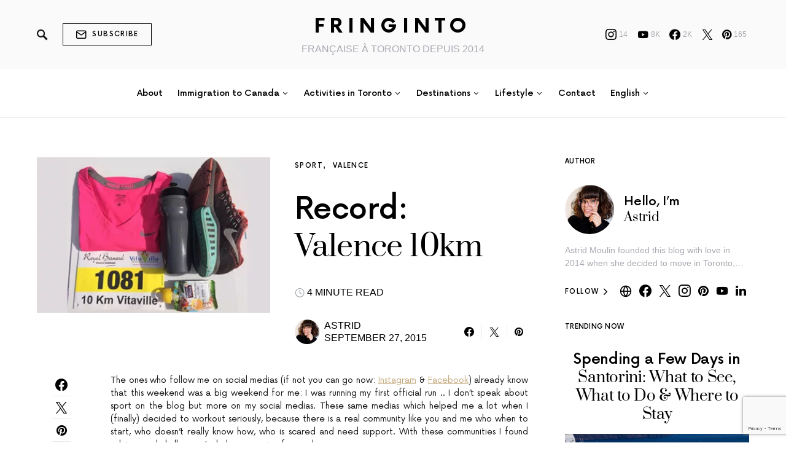

--- FILE ---
content_type: text/html
request_url: https://www.fringinto.com/record-valence-10km/
body_size: 31656
content:
<!doctype html>
<html lang="en-US">
<head>
	<meta charset="UTF-8" />
	<meta name="viewport" content="width=device-width, initial-scale=1" />
	<link rel="profile" href="https://gmpg.org/xfn/11" />
	<meta name='robots' content='index, follow, max-image-preview:large, max-snippet:-1, max-video-preview:-1' />

	<!-- This site is optimized with the Yoast SEO plugin v26.8 - https://yoast.com/product/yoast-seo-wordpress/ -->
	<title>Record: Valence 10km - Fringinto</title>
	<meta name="description" content="Let&#039;s talk about the Valence 10km I ran in september 2015. 2000 persons running around the city ! Was so much fun and really hot !" />
	<link rel="canonical" href="https://www.fringinto.com/record-valence-10km/" />
	<meta property="og:locale" content="en_US" />
	<meta property="og:locale:alternate" content="fr_FR" />
	<meta property="og:type" content="article" />
	<meta property="og:title" content="Record: Valence 10km - Fringinto" />
	<meta property="og:description" content="Let&#039;s talk about the Valence 10km I ran in september 2015. 2000 persons running around the city ! Was so much fun and really hot !" />
	<meta property="og:url" content="https://www.fringinto.com/record-valence-10km/" />
	<meta property="og:site_name" content="Fringinto" />
	<meta property="article:publisher" content="http://www.facebook.com/fringinto" />
	<meta property="article:author" content="http://www.facebook.com/fringinto" />
	<meta property="article:published_time" content="2015-09-27T21:21:48+00:00" />
	<meta property="article:modified_time" content="2017-12-29T01:26:01+00:00" />
	<meta property="og:image" content="https://www.fringinto.com/wp-content/uploads/2015/09/10km-valence-vitaville1-1.jpg" />
	<meta property="og:image:width" content="365" />
	<meta property="og:image:height" content="243" />
	<meta property="og:image:type" content="image/jpeg" />
	<meta name="author" content="Astrid" />
	<meta name="twitter:card" content="summary_large_image" />
	<meta name="twitter:creator" content="@http://www.twitter.com/fringinto" />
	<meta name="twitter:site" content="@fringinto" />
	<meta name="twitter:label1" content="Written by" />
	<meta name="twitter:data1" content="Astrid" />
	<meta name="twitter:label2" content="Est. reading time" />
	<meta name="twitter:data2" content="5 minutes" />
	<script type="application/ld+json" class="yoast-schema-graph">{"@context":"https://schema.org","@graph":[{"@type":"Article","@id":"https://www.fringinto.com/record-valence-10km/#article","isPartOf":{"@id":"https://www.fringinto.com/record-valence-10km/"},"author":{"name":"Astrid","@id":"https://www.fringinto.com/en/#/schema/person/f5ed52664c4d52c175ce28faa0800fea"},"headline":"Record: Valence 10km","datePublished":"2015-09-27T21:21:48+00:00","dateModified":"2017-12-29T01:26:01+00:00","mainEntityOfPage":{"@id":"https://www.fringinto.com/record-valence-10km/"},"wordCount":926,"commentCount":0,"publisher":{"@id":"https://www.fringinto.com/en/#/schema/person/f5ed52664c4d52c175ce28faa0800fea"},"image":{"@id":"https://www.fringinto.com/record-valence-10km/#primaryimage"},"thumbnailUrl":"https://www.fringinto.com/wp-content/uploads/2015/09/10km-valence-vitaville1-1-jpg.webp","keywords":["fringinto","valence","valence 10km","vitaville valence"],"articleSection":["Sport","Valence"],"inLanguage":"en-US","potentialAction":[{"@type":"CommentAction","name":"Comment","target":["https://www.fringinto.com/record-valence-10km/#respond"]}]},{"@type":"WebPage","@id":"https://www.fringinto.com/record-valence-10km/","url":"https://www.fringinto.com/record-valence-10km/","name":"Record: Valence 10km - Fringinto","isPartOf":{"@id":"https://www.fringinto.com/en/#website"},"primaryImageOfPage":{"@id":"https://www.fringinto.com/record-valence-10km/#primaryimage"},"image":{"@id":"https://www.fringinto.com/record-valence-10km/#primaryimage"},"thumbnailUrl":"https://www.fringinto.com/wp-content/uploads/2015/09/10km-valence-vitaville1-1-jpg.webp","datePublished":"2015-09-27T21:21:48+00:00","dateModified":"2017-12-29T01:26:01+00:00","description":"Let's talk about the Valence 10km I ran in september 2015. 2000 persons running around the city ! Was so much fun and really hot !","breadcrumb":{"@id":"https://www.fringinto.com/record-valence-10km/#breadcrumb"},"inLanguage":"en-US","potentialAction":[{"@type":"ReadAction","target":["https://www.fringinto.com/record-valence-10km/"]}]},{"@type":"ImageObject","inLanguage":"en-US","@id":"https://www.fringinto.com/record-valence-10km/#primaryimage","url":"https://www.fringinto.com/wp-content/uploads/2015/09/10km-valence-vitaville1-1-jpg.webp","contentUrl":"https://www.fringinto.com/wp-content/uploads/2015/09/10km-valence-vitaville1-1-jpg.webp","width":365,"height":243},{"@type":"BreadcrumbList","@id":"https://www.fringinto.com/record-valence-10km/#breadcrumb","itemListElement":[{"@type":"ListItem","position":1,"name":"Home","item":"https://www.fringinto.com/en/"},{"@type":"ListItem","position":2,"name":"MoodBook","item":"https://www.fringinto.com/category/lifestyle/"},{"@type":"ListItem","position":3,"name":"Sport","item":"https://www.fringinto.com/category/lifestyle/sport-en/"},{"@type":"ListItem","position":4,"name":"Record: Valence 10km"}]},{"@type":"WebSite","@id":"https://www.fringinto.com/en/#website","url":"https://www.fringinto.com/en/","name":"Fringinto","description":"FRANÇAISE À TORONTO DEPUIS 2014","publisher":{"@id":"https://www.fringinto.com/en/#/schema/person/f5ed52664c4d52c175ce28faa0800fea"},"potentialAction":[{"@type":"SearchAction","target":{"@type":"EntryPoint","urlTemplate":"https://www.fringinto.com/en/?s={search_term_string}"},"query-input":{"@type":"PropertyValueSpecification","valueRequired":true,"valueName":"search_term_string"}}],"inLanguage":"en-US"},{"@type":["Person","Organization"],"@id":"https://www.fringinto.com/en/#/schema/person/f5ed52664c4d52c175ce28faa0800fea","name":"Astrid","image":{"@type":"ImageObject","inLanguage":"en-US","@id":"https://www.fringinto.com/en/#/schema/person/image/","url":false,"contentUrl":false,"width":749,"height":791,"caption":"Astrid"},"logo":{"@id":"https://www.fringinto.com/en/#/schema/person/image/"},"description":"Astrid Moulin founded this blog with love in 2014 when she decided to move in Toronto, Canada. She talks about her expat experience, fashion and beauty but also her travels, tips for your professional life. She loves share and discover what is around her.","sameAs":["http://www.fringinto.com","http://www.facebook.com/fringinto","http://www.instagram.com/fringinto","https://fr.linkedin.com/in/astridmoulin","http://www.pinterest.com/fringinto","https://x.com/http://www.twitter.com/fringinto","http://www.youtube.com/fringinto"]}]}</script>
	<!-- / Yoast SEO plugin. -->


<link rel="alternate" href="https://www.fringinto.com/compte-rendu-10km-de-valence-rapport-sport/" hreflang="fr" />
<link rel="alternate" href="https://www.fringinto.com/record-valence-10km/" hreflang="en" />
<link rel='dns-prefetch' href='//scripts.scriptwrapper.com' />
<link rel="alternate" type="application/rss+xml" title="Fringinto &raquo; Feed" href="https://www.fringinto.com/en/feed/" />
<link rel="alternate" type="application/rss+xml" title="Fringinto &raquo; Comments Feed" href="https://www.fringinto.com/en/comments/feed/" />
<link rel="alternate" type="application/rss+xml" title="Fringinto &raquo; Record: Valence 10km Comments Feed" href="https://www.fringinto.com/record-valence-10km/feed/" />
<link rel="alternate" title="oEmbed (JSON)" type="application/json+oembed" href="https://www.fringinto.com/wp-json/oembed/1.0/embed?url=https%3A%2F%2Fwww.fringinto.com%2Frecord-valence-10km%2F&#038;lang=en" />
<link rel="alternate" title="oEmbed (XML)" type="text/xml+oembed" href="https://www.fringinto.com/wp-json/oembed/1.0/embed?url=https%3A%2F%2Fwww.fringinto.com%2Frecord-valence-10km%2F&#038;format=xml&#038;lang=en" />
<style id='wp-img-auto-sizes-contain-inline-css'>
img:is([sizes=auto i],[sizes^="auto," i]){contain-intrinsic-size:3000px 1500px}
/*# sourceURL=wp-img-auto-sizes-contain-inline-css */
</style>
<link rel='stylesheet' id='dashicons-css' href='https://www.fringinto.com/wp-includes/css/dashicons.min.css?ver=6.9' media='all' />
<link rel='stylesheet' id='post-views-counter-frontend-css' href='https://www.fringinto.com/wp-content/plugins/post-views-counter/css/frontend.css?ver=1.7.3' media='all' />
<link rel='alternate stylesheet' id='powerkit-icons-css' href='https://www.fringinto.com/wp-content/plugins/powerkit/assets/fonts/powerkit-icons.woff?ver=3.0.4' as='font' type='font/wof' crossorigin />
<link rel='stylesheet' id='powerkit-css' href='https://www.fringinto.com/wp-content/plugins/powerkit/assets/css/powerkit.css?ver=3.0.4' media='all' />
<style id='csco-theme-fonts-inline-css'>
@font-face {font-family: now-alt;src: url('https://www.fringinto.com/wp-content/themes/once/css/fonts/now-alt-300.woff2') format('woff2'),url('https://www.fringinto.com/wp-content/themes/once/css/fonts/now-alt-300.woff') format('woff');font-weight: 300;font-display: swap;font-style: normal;}@font-face {font-family: now-alt;src: url('https://www.fringinto.com/wp-content/themes/once/css/fonts/now-alt-regular.woff2') format('woff2'),url('https://www.fringinto.com/wp-content/themes/once/css/fonts/now-alt-regular.woff') format('woff');font-weight: 400;font-display: swap;font-style: normal;}@font-face {font-family: now-alt;src: url('https://www.fringinto.com/wp-content/themes/once/css/fonts/now-alt-500.woff2') format('woff2'),url('https://www.fringinto.com/wp-content/themes/once/css/fonts/now-alt-500.woff') format('woff');font-weight: 500;font-display: swap;font-style: normal;}@font-face {font-family: now-alt;src: url('https://www.fringinto.com/wp-content/themes/once/css/fonts/now-alt-700.woff2') format('woff2'),url('https://www.fringinto.com/wp-content/themes/once/css/fonts/now-alt-700.woff') format('woff');font-weight: 700;font-display: swap;font-style: normal;}
/*# sourceURL=csco-theme-fonts-inline-css */
</style>
<style id='wp-emoji-styles-inline-css'>

	img.wp-smiley, img.emoji {
		display: inline !important;
		border: none !important;
		box-shadow: none !important;
		height: 1em !important;
		width: 1em !important;
		margin: 0 0.07em !important;
		vertical-align: -0.1em !important;
		background: none !important;
		padding: 0 !important;
	}
/*# sourceURL=wp-emoji-styles-inline-css */
</style>
<style id='wp-block-library-inline-css'>
:root{--wp-block-synced-color:#7a00df;--wp-block-synced-color--rgb:122,0,223;--wp-bound-block-color:var(--wp-block-synced-color);--wp-editor-canvas-background:#ddd;--wp-admin-theme-color:#007cba;--wp-admin-theme-color--rgb:0,124,186;--wp-admin-theme-color-darker-10:#006ba1;--wp-admin-theme-color-darker-10--rgb:0,107,160.5;--wp-admin-theme-color-darker-20:#005a87;--wp-admin-theme-color-darker-20--rgb:0,90,135;--wp-admin-border-width-focus:2px}@media (min-resolution:192dpi){:root{--wp-admin-border-width-focus:1.5px}}.wp-element-button{cursor:pointer}:root .has-very-light-gray-background-color{background-color:#eee}:root .has-very-dark-gray-background-color{background-color:#313131}:root .has-very-light-gray-color{color:#eee}:root .has-very-dark-gray-color{color:#313131}:root .has-vivid-green-cyan-to-vivid-cyan-blue-gradient-background{background:linear-gradient(135deg,#00d084,#0693e3)}:root .has-purple-crush-gradient-background{background:linear-gradient(135deg,#34e2e4,#4721fb 50%,#ab1dfe)}:root .has-hazy-dawn-gradient-background{background:linear-gradient(135deg,#faaca8,#dad0ec)}:root .has-subdued-olive-gradient-background{background:linear-gradient(135deg,#fafae1,#67a671)}:root .has-atomic-cream-gradient-background{background:linear-gradient(135deg,#fdd79a,#004a59)}:root .has-nightshade-gradient-background{background:linear-gradient(135deg,#330968,#31cdcf)}:root .has-midnight-gradient-background{background:linear-gradient(135deg,#020381,#2874fc)}:root{--wp--preset--font-size--normal:16px;--wp--preset--font-size--huge:42px}.has-regular-font-size{font-size:1em}.has-larger-font-size{font-size:2.625em}.has-normal-font-size{font-size:var(--wp--preset--font-size--normal)}.has-huge-font-size{font-size:var(--wp--preset--font-size--huge)}.has-text-align-center{text-align:center}.has-text-align-left{text-align:left}.has-text-align-right{text-align:right}.has-fit-text{white-space:nowrap!important}#end-resizable-editor-section{display:none}.aligncenter{clear:both}.items-justified-left{justify-content:flex-start}.items-justified-center{justify-content:center}.items-justified-right{justify-content:flex-end}.items-justified-space-between{justify-content:space-between}.screen-reader-text{border:0;clip-path:inset(50%);height:1px;margin:-1px;overflow:hidden;padding:0;position:absolute;width:1px;word-wrap:normal!important}.screen-reader-text:focus{background-color:#ddd;clip-path:none;color:#444;display:block;font-size:1em;height:auto;left:5px;line-height:normal;padding:15px 23px 14px;text-decoration:none;top:5px;width:auto;z-index:100000}html :where(.has-border-color){border-style:solid}html :where([style*=border-top-color]){border-top-style:solid}html :where([style*=border-right-color]){border-right-style:solid}html :where([style*=border-bottom-color]){border-bottom-style:solid}html :where([style*=border-left-color]){border-left-style:solid}html :where([style*=border-width]){border-style:solid}html :where([style*=border-top-width]){border-top-style:solid}html :where([style*=border-right-width]){border-right-style:solid}html :where([style*=border-bottom-width]){border-bottom-style:solid}html :where([style*=border-left-width]){border-left-style:solid}html :where(img[class*=wp-image-]){height:auto;max-width:100%}:where(figure){margin:0 0 1em}html :where(.is-position-sticky){--wp-admin--admin-bar--position-offset:var(--wp-admin--admin-bar--height,0px)}@media screen and (max-width:600px){html :where(.is-position-sticky){--wp-admin--admin-bar--position-offset:0px}}

/*# sourceURL=wp-block-library-inline-css */
</style><style id='global-styles-inline-css'>
:root{--wp--preset--aspect-ratio--square: 1;--wp--preset--aspect-ratio--4-3: 4/3;--wp--preset--aspect-ratio--3-4: 3/4;--wp--preset--aspect-ratio--3-2: 3/2;--wp--preset--aspect-ratio--2-3: 2/3;--wp--preset--aspect-ratio--16-9: 16/9;--wp--preset--aspect-ratio--9-16: 9/16;--wp--preset--color--black: #000000;--wp--preset--color--cyan-bluish-gray: #abb8c3;--wp--preset--color--white: #ffffff;--wp--preset--color--pale-pink: #f78da7;--wp--preset--color--vivid-red: #cf2e2e;--wp--preset--color--luminous-vivid-orange: #ff6900;--wp--preset--color--luminous-vivid-amber: #fcb900;--wp--preset--color--light-green-cyan: #7bdcb5;--wp--preset--color--vivid-green-cyan: #00d084;--wp--preset--color--pale-cyan-blue: #8ed1fc;--wp--preset--color--vivid-cyan-blue: #0693e3;--wp--preset--color--vivid-purple: #9b51e0;--wp--preset--gradient--vivid-cyan-blue-to-vivid-purple: linear-gradient(135deg,rgb(6,147,227) 0%,rgb(155,81,224) 100%);--wp--preset--gradient--light-green-cyan-to-vivid-green-cyan: linear-gradient(135deg,rgb(122,220,180) 0%,rgb(0,208,130) 100%);--wp--preset--gradient--luminous-vivid-amber-to-luminous-vivid-orange: linear-gradient(135deg,rgb(252,185,0) 0%,rgb(255,105,0) 100%);--wp--preset--gradient--luminous-vivid-orange-to-vivid-red: linear-gradient(135deg,rgb(255,105,0) 0%,rgb(207,46,46) 100%);--wp--preset--gradient--very-light-gray-to-cyan-bluish-gray: linear-gradient(135deg,rgb(238,238,238) 0%,rgb(169,184,195) 100%);--wp--preset--gradient--cool-to-warm-spectrum: linear-gradient(135deg,rgb(74,234,220) 0%,rgb(151,120,209) 20%,rgb(207,42,186) 40%,rgb(238,44,130) 60%,rgb(251,105,98) 80%,rgb(254,248,76) 100%);--wp--preset--gradient--blush-light-purple: linear-gradient(135deg,rgb(255,206,236) 0%,rgb(152,150,240) 100%);--wp--preset--gradient--blush-bordeaux: linear-gradient(135deg,rgb(254,205,165) 0%,rgb(254,45,45) 50%,rgb(107,0,62) 100%);--wp--preset--gradient--luminous-dusk: linear-gradient(135deg,rgb(255,203,112) 0%,rgb(199,81,192) 50%,rgb(65,88,208) 100%);--wp--preset--gradient--pale-ocean: linear-gradient(135deg,rgb(255,245,203) 0%,rgb(182,227,212) 50%,rgb(51,167,181) 100%);--wp--preset--gradient--electric-grass: linear-gradient(135deg,rgb(202,248,128) 0%,rgb(113,206,126) 100%);--wp--preset--gradient--midnight: linear-gradient(135deg,rgb(2,3,129) 0%,rgb(40,116,252) 100%);--wp--preset--font-size--small: 13px;--wp--preset--font-size--medium: 20px;--wp--preset--font-size--large: 36px;--wp--preset--font-size--x-large: 42px;--wp--preset--spacing--20: 0.44rem;--wp--preset--spacing--30: 0.67rem;--wp--preset--spacing--40: 1rem;--wp--preset--spacing--50: 1.5rem;--wp--preset--spacing--60: 2.25rem;--wp--preset--spacing--70: 3.38rem;--wp--preset--spacing--80: 5.06rem;--wp--preset--shadow--natural: 6px 6px 9px rgba(0, 0, 0, 0.2);--wp--preset--shadow--deep: 12px 12px 50px rgba(0, 0, 0, 0.4);--wp--preset--shadow--sharp: 6px 6px 0px rgba(0, 0, 0, 0.2);--wp--preset--shadow--outlined: 6px 6px 0px -3px rgb(255, 255, 255), 6px 6px rgb(0, 0, 0);--wp--preset--shadow--crisp: 6px 6px 0px rgb(0, 0, 0);}:where(.is-layout-flex){gap: 0.5em;}:where(.is-layout-grid){gap: 0.5em;}body .is-layout-flex{display: flex;}.is-layout-flex{flex-wrap: wrap;align-items: center;}.is-layout-flex > :is(*, div){margin: 0;}body .is-layout-grid{display: grid;}.is-layout-grid > :is(*, div){margin: 0;}:where(.wp-block-columns.is-layout-flex){gap: 2em;}:where(.wp-block-columns.is-layout-grid){gap: 2em;}:where(.wp-block-post-template.is-layout-flex){gap: 1.25em;}:where(.wp-block-post-template.is-layout-grid){gap: 1.25em;}.has-black-color{color: var(--wp--preset--color--black) !important;}.has-cyan-bluish-gray-color{color: var(--wp--preset--color--cyan-bluish-gray) !important;}.has-white-color{color: var(--wp--preset--color--white) !important;}.has-pale-pink-color{color: var(--wp--preset--color--pale-pink) !important;}.has-vivid-red-color{color: var(--wp--preset--color--vivid-red) !important;}.has-luminous-vivid-orange-color{color: var(--wp--preset--color--luminous-vivid-orange) !important;}.has-luminous-vivid-amber-color{color: var(--wp--preset--color--luminous-vivid-amber) !important;}.has-light-green-cyan-color{color: var(--wp--preset--color--light-green-cyan) !important;}.has-vivid-green-cyan-color{color: var(--wp--preset--color--vivid-green-cyan) !important;}.has-pale-cyan-blue-color{color: var(--wp--preset--color--pale-cyan-blue) !important;}.has-vivid-cyan-blue-color{color: var(--wp--preset--color--vivid-cyan-blue) !important;}.has-vivid-purple-color{color: var(--wp--preset--color--vivid-purple) !important;}.has-black-background-color{background-color: var(--wp--preset--color--black) !important;}.has-cyan-bluish-gray-background-color{background-color: var(--wp--preset--color--cyan-bluish-gray) !important;}.has-white-background-color{background-color: var(--wp--preset--color--white) !important;}.has-pale-pink-background-color{background-color: var(--wp--preset--color--pale-pink) !important;}.has-vivid-red-background-color{background-color: var(--wp--preset--color--vivid-red) !important;}.has-luminous-vivid-orange-background-color{background-color: var(--wp--preset--color--luminous-vivid-orange) !important;}.has-luminous-vivid-amber-background-color{background-color: var(--wp--preset--color--luminous-vivid-amber) !important;}.has-light-green-cyan-background-color{background-color: var(--wp--preset--color--light-green-cyan) !important;}.has-vivid-green-cyan-background-color{background-color: var(--wp--preset--color--vivid-green-cyan) !important;}.has-pale-cyan-blue-background-color{background-color: var(--wp--preset--color--pale-cyan-blue) !important;}.has-vivid-cyan-blue-background-color{background-color: var(--wp--preset--color--vivid-cyan-blue) !important;}.has-vivid-purple-background-color{background-color: var(--wp--preset--color--vivid-purple) !important;}.has-black-border-color{border-color: var(--wp--preset--color--black) !important;}.has-cyan-bluish-gray-border-color{border-color: var(--wp--preset--color--cyan-bluish-gray) !important;}.has-white-border-color{border-color: var(--wp--preset--color--white) !important;}.has-pale-pink-border-color{border-color: var(--wp--preset--color--pale-pink) !important;}.has-vivid-red-border-color{border-color: var(--wp--preset--color--vivid-red) !important;}.has-luminous-vivid-orange-border-color{border-color: var(--wp--preset--color--luminous-vivid-orange) !important;}.has-luminous-vivid-amber-border-color{border-color: var(--wp--preset--color--luminous-vivid-amber) !important;}.has-light-green-cyan-border-color{border-color: var(--wp--preset--color--light-green-cyan) !important;}.has-vivid-green-cyan-border-color{border-color: var(--wp--preset--color--vivid-green-cyan) !important;}.has-pale-cyan-blue-border-color{border-color: var(--wp--preset--color--pale-cyan-blue) !important;}.has-vivid-cyan-blue-border-color{border-color: var(--wp--preset--color--vivid-cyan-blue) !important;}.has-vivid-purple-border-color{border-color: var(--wp--preset--color--vivid-purple) !important;}.has-vivid-cyan-blue-to-vivid-purple-gradient-background{background: var(--wp--preset--gradient--vivid-cyan-blue-to-vivid-purple) !important;}.has-light-green-cyan-to-vivid-green-cyan-gradient-background{background: var(--wp--preset--gradient--light-green-cyan-to-vivid-green-cyan) !important;}.has-luminous-vivid-amber-to-luminous-vivid-orange-gradient-background{background: var(--wp--preset--gradient--luminous-vivid-amber-to-luminous-vivid-orange) !important;}.has-luminous-vivid-orange-to-vivid-red-gradient-background{background: var(--wp--preset--gradient--luminous-vivid-orange-to-vivid-red) !important;}.has-very-light-gray-to-cyan-bluish-gray-gradient-background{background: var(--wp--preset--gradient--very-light-gray-to-cyan-bluish-gray) !important;}.has-cool-to-warm-spectrum-gradient-background{background: var(--wp--preset--gradient--cool-to-warm-spectrum) !important;}.has-blush-light-purple-gradient-background{background: var(--wp--preset--gradient--blush-light-purple) !important;}.has-blush-bordeaux-gradient-background{background: var(--wp--preset--gradient--blush-bordeaux) !important;}.has-luminous-dusk-gradient-background{background: var(--wp--preset--gradient--luminous-dusk) !important;}.has-pale-ocean-gradient-background{background: var(--wp--preset--gradient--pale-ocean) !important;}.has-electric-grass-gradient-background{background: var(--wp--preset--gradient--electric-grass) !important;}.has-midnight-gradient-background{background: var(--wp--preset--gradient--midnight) !important;}.has-small-font-size{font-size: var(--wp--preset--font-size--small) !important;}.has-medium-font-size{font-size: var(--wp--preset--font-size--medium) !important;}.has-large-font-size{font-size: var(--wp--preset--font-size--large) !important;}.has-x-large-font-size{font-size: var(--wp--preset--font-size--x-large) !important;}
/*# sourceURL=global-styles-inline-css */
</style>

<style id='classic-theme-styles-inline-css'>
/*! This file is auto-generated */
.wp-block-button__link{color:#fff;background-color:#32373c;border-radius:9999px;box-shadow:none;text-decoration:none;padding:calc(.667em + 2px) calc(1.333em + 2px);font-size:1.125em}.wp-block-file__button{background:#32373c;color:#fff;text-decoration:none}
/*# sourceURL=/wp-includes/css/classic-themes.min.css */
</style>
<link rel='stylesheet' id='powerkit-author-box-css' href='https://www.fringinto.com/wp-content/plugins/powerkit/modules/author-box/public/css/public-powerkit-author-box.css?ver=3.0.4' media='all' />
<link rel='stylesheet' id='powerkit-basic-elements-css' href='https://www.fringinto.com/wp-content/plugins/powerkit/modules/basic-elements/public/css/public-powerkit-basic-elements.css?ver=3.0.4' media='screen' />
<link rel='stylesheet' id='powerkit-coming-soon-css' href='https://www.fringinto.com/wp-content/plugins/powerkit/modules/coming-soon/public/css/public-powerkit-coming-soon.css?ver=3.0.4' media='all' />
<link rel='stylesheet' id='powerkit-content-formatting-css' href='https://www.fringinto.com/wp-content/plugins/powerkit/modules/content-formatting/public/css/public-powerkit-content-formatting.css?ver=3.0.4' media='all' />
<link rel='stylesheet' id='powerkit-сontributors-css' href='https://www.fringinto.com/wp-content/plugins/powerkit/modules/contributors/public/css/public-powerkit-contributors.css?ver=3.0.4' media='all' />
<link rel='stylesheet' id='powerkit-facebook-css' href='https://www.fringinto.com/wp-content/plugins/powerkit/modules/facebook/public/css/public-powerkit-facebook.css?ver=3.0.4' media='all' />
<link rel='stylesheet' id='powerkit-featured-categories-css' href='https://www.fringinto.com/wp-content/plugins/powerkit/modules/featured-categories/public/css/public-powerkit-featured-categories.css?ver=3.0.4' media='all' />
<link rel='stylesheet' id='powerkit-inline-posts-css' href='https://www.fringinto.com/wp-content/plugins/powerkit/modules/inline-posts/public/css/public-powerkit-inline-posts.css?ver=3.0.4' media='all' />
<link rel='stylesheet' id='powerkit-instagram-css' href='https://www.fringinto.com/wp-content/plugins/powerkit/modules/instagram/public/css/public-powerkit-instagram.css?ver=3.0.4' media='all' />
<link rel='stylesheet' id='powerkit-justified-gallery-css' href='https://www.fringinto.com/wp-content/plugins/powerkit/modules/justified-gallery/public/css/public-powerkit-justified-gallery.css?ver=3.0.4' media='all' />
<link rel='stylesheet' id='powerkit-lazyload-css' href='https://www.fringinto.com/wp-content/plugins/powerkit/modules/lazyload/public/css/public-powerkit-lazyload.css?ver=3.0.4' media='all' />
<link rel='stylesheet' id='glightbox-css' href='https://www.fringinto.com/wp-content/plugins/powerkit/modules/lightbox/public/css/glightbox.min.css?ver=3.0.4' media='all' />
<link rel='stylesheet' id='powerkit-lightbox-css' href='https://www.fringinto.com/wp-content/plugins/powerkit/modules/lightbox/public/css/public-powerkit-lightbox.css?ver=3.0.4' media='all' />
<link rel='stylesheet' id='powerkit-opt-in-forms-css' href='https://www.fringinto.com/wp-content/plugins/powerkit/modules/opt-in-forms/public/css/public-powerkit-opt-in-forms.css?ver=3.0.4' media='all' />
<link rel='stylesheet' id='powerkit-pinterest-css' href='https://www.fringinto.com/wp-content/plugins/powerkit/modules/pinterest/public/css/public-powerkit-pinterest.css?ver=3.0.4' media='all' />
<link rel='stylesheet' id='powerkit-share-buttons-css' href='https://www.fringinto.com/wp-content/plugins/powerkit/modules/share-buttons/public/css/public-powerkit-share-buttons.css?ver=3.0.4' media='all' />
<link rel='stylesheet' id='powerkit-slider-gallery-css' href='https://www.fringinto.com/wp-content/plugins/powerkit/modules/slider-gallery/public/css/public-powerkit-slider-gallery.css?ver=3.0.4' media='all' />
<link rel='stylesheet' id='powerkit-social-links-css' href='https://www.fringinto.com/wp-content/plugins/powerkit/modules/social-links/public/css/public-powerkit-social-links.css?ver=3.0.4' media='all' />
<link rel='stylesheet' id='powerkit-table-of-contents-css' href='https://www.fringinto.com/wp-content/plugins/powerkit/modules/table-of-contents/public/css/public-powerkit-table-of-contents.css?ver=3.0.4' media='all' />
<link rel='stylesheet' id='powerkit-twitter-css' href='https://www.fringinto.com/wp-content/plugins/powerkit/modules/twitter/public/css/public-powerkit-twitter.css?ver=3.0.4' media='all' />
<link rel='stylesheet' id='powerkit-widget-about-css' href='https://www.fringinto.com/wp-content/plugins/powerkit/modules/widget-about/public/css/public-powerkit-widget-about.css?ver=3.0.4' media='all' />
<link rel='stylesheet' id='csco-styles-css' href='https://www.fringinto.com/wp-content/themes/once/style.css?ver=1.2.5' media='all' />
<style id='csco-styles-inline-css'>
.searchwp-live-search-no-min-chars:after { content: "Continue typing" }
/*# sourceURL=csco-styles-inline-css */
</style>
<link rel='stylesheet' id='searchwp-live-search-css' href='https://www.fringinto.com/wp-content/plugins/searchwp-live-ajax-search/assets/styles/style.min.css?ver=1.8.7' media='all' />
<style id='searchwp-live-search-inline-css'>
.searchwp-live-search-result .searchwp-live-search-result--title a {
  font-size: 16px;
}
.searchwp-live-search-result .searchwp-live-search-result--price {
  font-size: 14px;
}
.searchwp-live-search-result .searchwp-live-search-result--add-to-cart .button {
  font-size: 14px;
}

/*# sourceURL=searchwp-live-search-inline-css */
</style>
<script src="https://www.fringinto.com/wp-includes/js/jquery/jquery.min.js?ver=3.7.1" id="jquery-core-js"></script>
<script src="https://www.fringinto.com/wp-includes/js/jquery/jquery-migrate.min.js?ver=3.4.1" id="jquery-migrate-js"></script>
<script id="track-the-click-js-extra">
var ajax_var = {"nonce":"f3cb21b1a5"};
var ttc_data = {"proBeacon":""};
//# sourceURL=track-the-click-js-extra
</script>
<script src="https://www.fringinto.com/wp-content/plugins/track-the-click/public/js/track-the-click-public.js?ver=0.4.0" id="track-the-click-js" data-noptimize="true" data-no-optimize="1"></script>
<script id="track-the-click-js-after" data-noptimize="true" data-no-optimize="1">
function getHomeURL() {return "https://www.fringinto.com";}
function getPostID() {return 3158;}
function showClickCounts() {return false;}

//# sourceURL=track-the-click-js-after
</script>
<script async="async" fetchpriority="high" data-noptimize="1" data-cfasync="false" src="https://scripts.scriptwrapper.com/tags/5fd21966-9125-49b4-9f65-1ca39764f134.js" id="mv-script-wrapper-js"></script>
<link rel="https://api.w.org/" href="https://www.fringinto.com/wp-json/" /><link rel="alternate" title="JSON" type="application/json" href="https://www.fringinto.com/wp-json/wp/v2/posts/3158" /><link rel="EditURI" type="application/rsd+xml" title="RSD" href="https://www.fringinto.com/xmlrpc.php?rsd" />
<meta name="generator" content="WordPress 6.9" />
<link rel='shortlink' href='https://www.fringinto.com/?p=3158' />
<!-- Google Tag Manager -->
<script>(function(w,d,s,l,i){w[l]=w[l]||[];w[l].push({'gtm.start':
new Date().getTime(),event:'gtm.js'});var f=d.getElementsByTagName(s)[0],
j=d.createElement(s),dl=l!='dataLayer'?'&l='+l:'';j.async=true;j.src=
'https://www.googletagmanager.com/gtm.js?id='+i+dl;f.parentNode.insertBefore(j,f);
})(window,document,'script','dataLayer','GTM-PT52ZHKM');</script>
<!-- End Google Tag Manager -->

<meta name="p:domain_verify" content="a674b5ec1ca1be5cb38672d14eee5fa6"/><meta name="generator" content="performance-lab 4.0.1; plugins: ">
<link rel="icon" href="https://www.fringinto.com/wp-content/uploads/2018/06/cropped-logo-3-32x32.png" sizes="32x32" />
<link rel="icon" href="https://www.fringinto.com/wp-content/uploads/2018/06/cropped-logo-3-192x192.png" sizes="192x192" />
<link rel="apple-touch-icon" href="https://www.fringinto.com/wp-content/uploads/2018/06/cropped-logo-3-180x180.png" />
<meta name="msapplication-TileImage" content="https://www.fringinto.com/wp-content/uploads/2018/06/cropped-logo-3-270x270.png" />
<style id="kirki-inline-styles">a:hover, .entry-content a, .must-log-in a, blockquote:before, .post-meta a:hover, .post-meta a:focus, .post-meta .author a:hover, .post-meta .author a:focus, .cs-bg-dark .pk-social-links-scheme-bold:not(.pk-social-links-scheme-light-rounded) .pk-social-links-link .pk-social-links-icon, .subscribe-title, .entry-share .pk-share-buttons-scheme-default .pk-share-buttons-link:hover, .post-sidebar-shares .pk-share-buttons-scheme-default .pk-share-buttons-link:hover, .pk-share-buttons-after-post.pk-share-buttons-scheme-default .pk-share-buttons-link:hover{color:#c4a97c;}article .cs-overlay .post-categories a:hover, .cs-list-articles > li > a:hover:before, .wp-block-button .wp-block-button__link:not(.has-background), .pk-bg-primary, .pk-button-primary, .pk-pin-it:hover, .pk-badge-primary, h2.pk-heading-numbered:before, .cs-bg-dark .pk-social-links-scheme-light-rounded .pk-social-links-link:hover .pk-social-links-icon, .post-sidebar-shares .pk-share-buttons-link .pk-share-buttons-count, .pk-scroll-to-top:hover .cs-icon-arrow, .pk-widget-posts .pk-post-outer:hover .pk-current-number{background-color:#c4a97c;}.site-search-wrap, .cs-featured-post-boxed .featured-post-inner, .widget_search .cs-input-group, .post-subscribe, .cs-bg-dark.post-prev-next-along, .widget .pk-subscribe-form-wrap, .pk-scroll-to-top .cs-icon-arrow, .pk-widget-posts .pk-current-number, .widget .pk-social-links-scheme-light-bg .pk-social-links-link, .widget .pk-social-links-scheme-light-rounded .pk-social-links-link .pk-social-links-icon{background-color:#FAFAFA;}button, input[type="button"], input[type="reset"], input[type="submit"], .button, .site .entry-content .pk-button-primary{color:#000000;}button:hover, input[type="button"]:hover, input[type="reset"]:hover, input[type="submit"]:hover, .button:hover, .site .entry-content .pk-button-primary:hover, .site .entry-content .pk-button-primary:focus, .site .entry-content .pk-button-primary:active{background-color:#000000;}.site button:before, .site .button:before, .site .load-more.loading:before{background-color:#000000;}.site button:hover, .site .button:hover{border-color:#000000;}.header-large .navbar-topbar, .header-with-top-bar .navbar-topbar{background-color:#FAFAFA;}.navbar-primary, .offcanvas-header{background-color:#FFFFFF;}.navbar-nav > .menu-item > a .pk-badge:after{border-color:#FFFFFF;}.navbar-nav .menu-item .sub-menu, .navbar-nav .cs-mega-menu-has-category .sub-menu{background-color:#FFFFFF;}.navbar-nav > li.menu-item-has-children > .sub-menu:after{border-bottom-color:#FFFFFF;}.footer-info{background-color:#FAFAFA;}.meta-category-sep:after{color:#000000;}.meta-category-sep-dash:after, .meta-category-sep-middle:after, .meta-category-sep-diamond:after, .meta-category-sep-square:after, .meta-category-sep-brick:after{background-color:#000000;}.entry-title-effect-simple a:hover .meta-category, .entry-title-effect-simple a:focus .meta-category, .entry-title-effect-simple .meta-category a:hover, .entry-title-effect-simple .meta-category a:focus{color:#c4a97c;}.entry-title-effect-underline a .title-line, .entry-title-effect-shadow a .title-line{background-image:linear-gradient(to right, #c4a97c 0%, #c4a97c 100%);}button, input[type="button"], input[type="reset"], input[type="submit"], .button, .pk-button, .cs-overlay .post-categories a, .site-search [type="search"], .subcategories .cs-nav-link, .post-header .pk-share-buttons-wrap .pk-share-buttons-link, .pk-dropcap-borders:first-letter, .pk-dropcap-bg-inverse:first-letter, .pk-dropcap-bg-light:first-letter, .footer-instagram .instagram-username{-webkit-border-radius:0;-moz-border-radius:0;border-radius:0;}body{font-weight:400;}button, .button, input[type="button"], input[type="reset"], input[type="submit"], .cs-font-primary, .no-comments, .text-action, .archive-wrap .more-link, .share-total, .nav-links, .comment-reply-link, .post-sidebar-tags a, .meta-category a, .read-more, .entry-more a, .navigation.pagination .nav-links > span, .navigation.pagination .nav-links > a, .subcategories .cs-nav-link, .cs-social-accounts .cs-social-label, .post-prev-next .link-label a, .author-social-accounts .author-social-label{font-family:now-alt,-apple-system, BlinkMacSystemFont, "Segoe UI", Roboto, "Helvetica Neue", Arial, sans-serif, "Apple Color Emoji", "Segoe UI Emoji", "Segoe UI Symbol", "Noto Color Emoji";font-size:0.6875rem;font-weight:500;letter-spacing:0.125em;text-transform:uppercase;}.pk-font-primary, .entry-meta-details .pk-share-buttons-count, .entry-meta-details .pk-share-buttons-label, .post-sidebar-shares .pk-share-buttons-label, .footer-instagram .instagram-username, .pk-twitter-counters .number, .pk-instagram-counters .number, .pk-alt-instagram-counters .number, .pk-scroll-to-top .cs-btn-caption{font-family:now-alt,-apple-system, BlinkMacSystemFont, "Segoe UI", Roboto, "Helvetica Neue", Arial, sans-serif, "Apple Color Emoji", "Segoe UI Emoji", "Segoe UI Symbol", "Noto Color Emoji";font-size:0.6875rem;font-weight:500;letter-spacing:0.125em;text-transform:uppercase;}small, input[type="text"], input[type="email"], input[type="url"], input[type="password"], input[type="search"], input[type="number"], input[type="tel"], input[type="range"], input[type="date"], input[type="month"], input[type="week"], input[type="time"], input[type="datetime"], input[type="datetime-local"], input[type="color"], div[class*="meta-"], span[class*="meta-"], select, textarea, label, .cs-font-secondary, .post-meta, .archive-count, .page-subtitle, .site-description, figcaption, .post-tags a, .tagcloud a, .post-format-icon, .comment-metadata, .says, .logged-in-as, .must-log-in, .widget_rss ul li .rss-date, .navbar-brand .tagline, .post-sidebar-shares .total-shares, .cs-breadcrumbs, .searchwp-live-search-no-results em, .searchwp-live-search-no-min-chars:after, .cs-video-tools .cs-tooltip, .entry-details .author-wrap, .entry-details .author-wrap a, .footer-copyright{text-transform:uppercase;}.wp-caption-text, .wp-block-image figcaption, .wp-block-audio figcaption, .wp-block-embed figcaption, .wp-block-pullquote cite, .wp-block-pullquote.is-style-solid-color blockquote cite, .wp-block-pullquote footer, .wp-block-pullquote .wp-block-pullquote__citation, blockquote cite, .wp-block-quote cite{text-transform:uppercase;}.pk-font-secondary, .pk-instagram-counters, .pk-alt-instagram-counters, .pk-twitter-counters, .pk-instagram-item .pk-instagram-data .pk-meta, .pk-alt-instagram-item .pk-alt-instagram-data .pk-meta, .entry-share .pk-share-buttons-total, .post-sidebar-shares .pk-share-buttons-total, .pk-share-buttons-after-post .pk-share-buttons-total{text-transform:uppercase;}.entry-excerpt, .post-excerpt, .pk-alt-instagram-desc{font-family:now-alt,-apple-system, BlinkMacSystemFont, "Segoe UI", Roboto, "Helvetica Neue", Arial, sans-serif, "Apple Color Emoji", "Segoe UI Emoji", "Segoe UI Symbol", "Noto Color Emoji";font-size:0.875rem;line-height:1.5;}.entry-content{font-family:now-alt,-apple-system, BlinkMacSystemFont, "Segoe UI", Roboto, "Helvetica Neue", Arial, sans-serif, "Apple Color Emoji", "Segoe UI Emoji", "Segoe UI Symbol", "Noto Color Emoji";font-size:0.875rem;font-weight:400;letter-spacing:inherit;}.site-title{font-family:now-alt,-apple-system, BlinkMacSystemFont, "Segoe UI", Roboto, "Helvetica Neue", Arial, sans-serif, "Apple Color Emoji", "Segoe UI Emoji", "Segoe UI Symbol", "Noto Color Emoji";}.large-title{font-family:now-alt,-apple-system, BlinkMacSystemFont, "Segoe UI", Roboto, "Helvetica Neue", Arial, sans-serif, "Apple Color Emoji", "Segoe UI Emoji", "Segoe UI Symbol", "Noto Color Emoji";font-size:2rem;font-weight:700;letter-spacing:0.25em;text-transform:uppercase;}.footer-title{font-family:now-alt,-apple-system, BlinkMacSystemFont, "Segoe UI", Roboto, "Helvetica Neue", Arial, sans-serif, "Apple Color Emoji", "Segoe UI Emoji", "Segoe UI Symbol", "Noto Color Emoji";font-size:1.5rem;font-weight:700;letter-spacing:0.25em;text-transform:uppercase;}.entry-title .title-wrap, .post-header-inner .entry-title, .comment-author .fn, blockquote, .cs-post-carousel .cs-carousel-title, .cs-subscription .cs-subscription-title, .cs-widget-author .cs-author-title, .post-author .title-author{font-family:Prata;font-weight:400;text-transform:none;}.wp-block-quote, .wp-block-quote p{font-family:Prata;font-weight:400;text-transform:none;}.post-subscribe .pk-title, .pk-subscribe-form-wrap .pk-font-heading, .footer-subscribe .pk-title, .pk-widget-posts-template-carousel .entry-title, .pk-alt-instagram-title .pk-alt-title, .pk-inline-posts-container .pk-title, .navbar-subscribe .pk-title:first-line{font-family:Prata;font-weight:400;text-transform:none;}h1, h2, h3, h4, h5, h6, .h1, .h2, .h3, .h4, .h5, .h6, .entry-title .meta-category, .entry-title .meta-category a{font-family:now-alt,-apple-system, BlinkMacSystemFont, "Segoe UI", Roboto, "Helvetica Neue", Arial, sans-serif, "Apple Color Emoji", "Segoe UI Emoji", "Segoe UI Symbol", "Noto Color Emoji";font-weight:500;letter-spacing:-0.0125em;text-transform:none;}.wp-block-cover .wp-block-cover-image-text, .wp-block-cover .wp-block-cover-text, .wp-block-cover h2, .wp-block-cover-image .wp-block-cover-image-text, .wp-block-cover-image .wp-block-cover-text, .wp-block-cover-image h2, .wp-block-pullquote p, p.has-drop-cap:not(:focus):first-letter{font-family:now-alt,-apple-system, BlinkMacSystemFont, "Segoe UI", Roboto, "Helvetica Neue", Arial, sans-serif, "Apple Color Emoji", "Segoe UI Emoji", "Segoe UI Symbol", "Noto Color Emoji";font-weight:500;letter-spacing:-0.0125em;text-transform:none;}.pk-font-heading, .navbar-subscribe .pk-title span{font-family:now-alt,-apple-system, BlinkMacSystemFont, "Segoe UI", Roboto, "Helvetica Neue", Arial, sans-serif, "Apple Color Emoji", "Segoe UI Emoji", "Segoe UI Symbol", "Noto Color Emoji";font-weight:500;letter-spacing:-0.0125em;text-transform:none;}.entry-title-style .title-wrap:first-line, .entry-header .post-header-inner .entry-title:first-line, .archive-full .entry-title:first-line, .comment-author .fn:first-line, .cs-post-carousel .cs-carousel-title:first-line, .cs-subscription .cs-subscription-title:first-line, .post-author .title-author:first-line, .cs-widget-author .cs-author-title:first-line, .cs-mm-post .entry-title:first-line, .footer-subscribe .pk-title:first-line, .pk-subscribe-form-wrap .pk-font-heading:first-line, .pk-font-heading:first-line, .post-subscribe .pk-title:first-line, .pk-alt-instagram-title .pk-alt-title:first-line, .pk-inline-posts-container .pk-title:first-line{font-family:now-alt,-apple-system, BlinkMacSystemFont, "Segoe UI", Roboto, "Helvetica Neue", Arial, sans-serif, "Apple Color Emoji", "Segoe UI Emoji", "Segoe UI Symbol", "Noto Color Emoji";font-weight:500;letter-spacing:-0.0125em;text-transform:none;}.title-block, .pk-font-block{font-family:now-alt,-apple-system, BlinkMacSystemFont, "Segoe UI", Roboto, "Helvetica Neue", Arial, sans-serif, "Apple Color Emoji", "Segoe UI Emoji", "Segoe UI Symbol", "Noto Color Emoji";font-size:0.6875rem;font-weight:500;letter-spacing:0.025em;text-transform:uppercase;color:#000000;}.navbar-nav > li > a, .cs-mega-menu-child > a, .widget_archive li, .widget_categories li, .widget_meta li a, .widget_nav_menu .menu > li > a, .widget_pages .page_item a{font-family:now-alt,-apple-system, BlinkMacSystemFont, "Segoe UI", Roboto, "Helvetica Neue", Arial, sans-serif, "Apple Color Emoji", "Segoe UI Emoji", "Segoe UI Symbol", "Noto Color Emoji";font-size:0.875rem;font-weight:500;text-transform:none;}.navbar-nav .sub-menu > li > a, .navbar-topbar .navbar-nav > li > a, .widget_nav_menu .sub-menu > li > a{font-family:now-alt,-apple-system, BlinkMacSystemFont, "Segoe UI", Roboto, "Helvetica Neue", Arial, sans-serif, "Apple Color Emoji", "Segoe UI Emoji", "Segoe UI Symbol", "Noto Color Emoji";font-size:0.8125rem;font-weight:400;text-transform:none;}#menu-additional.navbar-nav > li > a{font-family:now-alt,-apple-system, BlinkMacSystemFont, "Segoe UI", Roboto, "Helvetica Neue", Arial, sans-serif, "Apple Color Emoji", "Segoe UI Emoji", "Segoe UI Symbol", "Noto Color Emoji";font-size:0.8125rem;font-weight:500;text-transform:none;}.navbar-topbar .navbar-wrap{min-height:auto;}.navbar-primary .navbar-wrap, .navbar-primary .navbar-content{height:80px;}.offcanvas-header{flex:0 0 80px;}.post-sidebar-shares{top:calc( 80px + 20px );}.admin-bar .post-sidebar-shares{top:calc( 80px + 52px );}.header-large .post-sidebar-shares{top:calc( 80px * 2 + 52px );}.header-large.admin-bar .post-sidebar-shares{top:calc( 80px * 2 + 52px );}.section-featured-post{background-color:#FFFFFF;}.section-post-tiles{background-color:#FFFFFF;}.section-post-carousel{background-color:#FAFAFA;}.section-subscription{background-color:#FAFAFA;}@media (min-width: 1020px){.cs-bg-dark.post-prev-next-along .link-content:hover{background-color:#FAFAFA;}}/* cyrillic-ext */
@font-face {
  font-family: 'Prata';
  font-style: normal;
  font-weight: 400;
  font-display: swap;
  src: url(https://www.fringinto.com/wp-content/fonts/prata/6xKhdSpbNNCT-sWCCm7JLQ.woff2) format('woff2');
  unicode-range: U+0460-052F, U+1C80-1C8A, U+20B4, U+2DE0-2DFF, U+A640-A69F, U+FE2E-FE2F;
}
/* cyrillic */
@font-face {
  font-family: 'Prata';
  font-style: normal;
  font-weight: 400;
  font-display: swap;
  src: url(https://www.fringinto.com/wp-content/fonts/prata/6xKhdSpbNNCT-sWLCm7JLQ.woff2) format('woff2');
  unicode-range: U+0301, U+0400-045F, U+0490-0491, U+04B0-04B1, U+2116;
}
/* vietnamese */
@font-face {
  font-family: 'Prata';
  font-style: normal;
  font-weight: 400;
  font-display: swap;
  src: url(https://www.fringinto.com/wp-content/fonts/prata/6xKhdSpbNNCT-sWACm7JLQ.woff2) format('woff2');
  unicode-range: U+0102-0103, U+0110-0111, U+0128-0129, U+0168-0169, U+01A0-01A1, U+01AF-01B0, U+0300-0301, U+0303-0304, U+0308-0309, U+0323, U+0329, U+1EA0-1EF9, U+20AB;
}
/* latin */
@font-face {
  font-family: 'Prata';
  font-style: normal;
  font-weight: 400;
  font-display: swap;
  src: url(https://www.fringinto.com/wp-content/fonts/prata/6xKhdSpbNNCT-sWPCm4.woff2) format('woff2');
  unicode-range: U+0000-00FF, U+0131, U+0152-0153, U+02BB-02BC, U+02C6, U+02DA, U+02DC, U+0304, U+0308, U+0329, U+2000-206F, U+20AC, U+2122, U+2191, U+2193, U+2212, U+2215, U+FEFF, U+FFFD;
}/* cyrillic-ext */
@font-face {
  font-family: 'Prata';
  font-style: normal;
  font-weight: 400;
  font-display: swap;
  src: url(https://www.fringinto.com/wp-content/fonts/prata/6xKhdSpbNNCT-sWCCm7JLQ.woff2) format('woff2');
  unicode-range: U+0460-052F, U+1C80-1C8A, U+20B4, U+2DE0-2DFF, U+A640-A69F, U+FE2E-FE2F;
}
/* cyrillic */
@font-face {
  font-family: 'Prata';
  font-style: normal;
  font-weight: 400;
  font-display: swap;
  src: url(https://www.fringinto.com/wp-content/fonts/prata/6xKhdSpbNNCT-sWLCm7JLQ.woff2) format('woff2');
  unicode-range: U+0301, U+0400-045F, U+0490-0491, U+04B0-04B1, U+2116;
}
/* vietnamese */
@font-face {
  font-family: 'Prata';
  font-style: normal;
  font-weight: 400;
  font-display: swap;
  src: url(https://www.fringinto.com/wp-content/fonts/prata/6xKhdSpbNNCT-sWACm7JLQ.woff2) format('woff2');
  unicode-range: U+0102-0103, U+0110-0111, U+0128-0129, U+0168-0169, U+01A0-01A1, U+01AF-01B0, U+0300-0301, U+0303-0304, U+0308-0309, U+0323, U+0329, U+1EA0-1EF9, U+20AB;
}
/* latin */
@font-face {
  font-family: 'Prata';
  font-style: normal;
  font-weight: 400;
  font-display: swap;
  src: url(https://www.fringinto.com/wp-content/fonts/prata/6xKhdSpbNNCT-sWPCm4.woff2) format('woff2');
  unicode-range: U+0000-00FF, U+0131, U+0152-0153, U+02BB-02BC, U+02C6, U+02DA, U+02DC, U+0304, U+0308, U+0329, U+2000-206F, U+20AC, U+2122, U+2191, U+2193, U+2212, U+2215, U+FEFF, U+FFFD;
}/* cyrillic-ext */
@font-face {
  font-family: 'Prata';
  font-style: normal;
  font-weight: 400;
  font-display: swap;
  src: url(https://www.fringinto.com/wp-content/fonts/prata/6xKhdSpbNNCT-sWCCm7JLQ.woff2) format('woff2');
  unicode-range: U+0460-052F, U+1C80-1C8A, U+20B4, U+2DE0-2DFF, U+A640-A69F, U+FE2E-FE2F;
}
/* cyrillic */
@font-face {
  font-family: 'Prata';
  font-style: normal;
  font-weight: 400;
  font-display: swap;
  src: url(https://www.fringinto.com/wp-content/fonts/prata/6xKhdSpbNNCT-sWLCm7JLQ.woff2) format('woff2');
  unicode-range: U+0301, U+0400-045F, U+0490-0491, U+04B0-04B1, U+2116;
}
/* vietnamese */
@font-face {
  font-family: 'Prata';
  font-style: normal;
  font-weight: 400;
  font-display: swap;
  src: url(https://www.fringinto.com/wp-content/fonts/prata/6xKhdSpbNNCT-sWACm7JLQ.woff2) format('woff2');
  unicode-range: U+0102-0103, U+0110-0111, U+0128-0129, U+0168-0169, U+01A0-01A1, U+01AF-01B0, U+0300-0301, U+0303-0304, U+0308-0309, U+0323, U+0329, U+1EA0-1EF9, U+20AB;
}
/* latin */
@font-face {
  font-family: 'Prata';
  font-style: normal;
  font-weight: 400;
  font-display: swap;
  src: url(https://www.fringinto.com/wp-content/fonts/prata/6xKhdSpbNNCT-sWPCm4.woff2) format('woff2');
  unicode-range: U+0000-00FF, U+0131, U+0152-0153, U+02BB-02BC, U+02C6, U+02DA, U+02DC, U+0304, U+0308, U+0329, U+2000-206F, U+20AC, U+2122, U+2191, U+2193, U+2212, U+2215, U+FEFF, U+FFFD;
}</style></head>

<body class="wp-singular post-template-default single single-post postid-3158 single-format-standard wp-embed-responsive wp-theme-once cs-page-layout-right header-large navbar-sticky-enabled navbar-smart-enabled sticky-sidebar-enabled stick-to-top block-align-enabled design-preview-effect-none design-title-none grow-content-body">

	<div class="site-overlay"></div>

	<div class="offcanvas">

		<div class="offcanvas-header">

			
			<nav class="navbar navbar-offcanvas">

									<a class="navbar-brand" href="https://www.fringinto.com/en/" rel="home noopener noreferrer" data-wpel-link="internal" target="_self">
						<img src="https://www.fringinto.com/wp-content/uploads/2023/10/fringinto-logo-jpg.webp"  alt="Fringinto" >					</a>
					
				<button type="button" class="toggle-offcanvas">
					<i class="cs-icon cs-icon-x"></i>
				</button>

			</nav>

			
		</div>

		<aside class="offcanvas-sidebar">
			<div class="offcanvas-inner widget-area">
				<div class="widget widget_nav_menu cs-d-lg-none"><div class="menu-english-container"><ul id="menu-english" class="menu"><li id="menu-item-1138" class="menu-item menu-item-type-post_type menu-item-object-page menu-item-1138"><a href="https://www.fringinto.com/about-me/" data-wpel-link="internal" target="_self" rel="noopener noreferrer">About</a></li>
<li id="menu-item-27839" class="menu-item menu-item-type-taxonomy menu-item-object-category menu-item-has-children menu-item-27839"><a href="https://www.fringinto.com/category/immigration-en/" data-wpel-link="internal" target="_self" rel="noopener noreferrer">Immigration to Canada</a>
<ul class="sub-menu">
	<li id="menu-item-30972" class="menu-item menu-item-type-taxonomy menu-item-object-category menu-item-30972"><a href="https://www.fringinto.com/category/immigration-en/settling-in-canada/" data-wpel-link="internal" target="_self" rel="noopener noreferrer">Settling in Canada</a></li>
	<li id="menu-item-27841" class="menu-item menu-item-type-taxonomy menu-item-object-category menu-item-27841"><a href="https://www.fringinto.com/category/immigration-en/living-abroad/" data-wpel-link="internal" target="_self" rel="noopener noreferrer">Experiences and Tips</a></li>
	<li id="menu-item-27840" class="menu-item menu-item-type-taxonomy menu-item-object-category menu-item-27840"><a href="https://www.fringinto.com/category/immigration-en/visas-en/" data-wpel-link="internal" target="_self" rel="noopener noreferrer">Visas</a></li>
	<li id="menu-item-27844" class="menu-item menu-item-type-taxonomy menu-item-object-category menu-item-27844"><a href="https://www.fringinto.com/category/immigration-en/budget-in-toronto/" data-wpel-link="internal" target="_self" rel="noopener noreferrer">Budget</a></li>
	<li id="menu-item-30974" class="menu-item menu-item-type-taxonomy menu-item-object-category menu-item-30974"><a href="https://www.fringinto.com/category/immigration-en/administrative-procedures/" data-wpel-link="internal" target="_self" rel="noopener noreferrer">Administrative Procedures</a></li>
</ul>
</li>
<li id="menu-item-28257" class="menu-item menu-item-type-taxonomy menu-item-object-category menu-item-has-children menu-item-28257"><a href="https://www.fringinto.com/category/toronto-en/life-in-toronto/" data-wpel-link="internal" target="_self" rel="noopener noreferrer">Activities in Toronto</a>
<ul class="sub-menu">
	<li id="menu-item-27843" class="menu-item menu-item-type-taxonomy menu-item-object-category menu-item-has-children menu-item-27843"><a href="https://www.fringinto.com/category/toronto-en/what-to-do-in-toronto/" data-wpel-link="internal" target="_self" rel="noopener noreferrer">What to do in Toronto</a>
	<ul class="sub-menu">
		<li id="menu-item-30340" class="menu-item menu-item-type-taxonomy menu-item-object-category menu-item-30340"><a href="https://www.fringinto.com/category/toronto-en/winter-in-toronto/" data-wpel-link="internal" target="_self" rel="noopener noreferrer">Winter in Toronto</a></li>
		<li id="menu-item-30997" class="menu-item menu-item-type-taxonomy menu-item-object-category menu-item-30997"><a href="https://www.fringinto.com/category/toronto-en/what-to-do-in-toronto/summer-in-toronto/" data-wpel-link="internal" target="_self" rel="noopener noreferrer">Summer in Toronto</a></li>
		<li id="menu-item-30998" class="menu-item menu-item-type-taxonomy menu-item-object-category menu-item-30998"><a href="https://www.fringinto.com/category/toronto-en/what-to-do-in-toronto/spring-in-toronto/" data-wpel-link="internal" target="_self" rel="noopener noreferrer">Spring in Toronto</a></li>
		<li id="menu-item-31000" class="menu-item menu-item-type-taxonomy menu-item-object-category menu-item-31000"><a href="https://www.fringinto.com/category/toronto-en/what-to-do-in-toronto/fall-in-toronto/" data-wpel-link="internal" target="_self" rel="noopener noreferrer">Fall in Toronto</a></li>
	</ul>
</li>
	<li id="menu-item-31004" class="menu-item menu-item-type-taxonomy menu-item-object-category menu-item-31004"><a href="https://www.fringinto.com/category/toronto-en/where-to-eat-in-toronto/" data-wpel-link="internal" target="_self" rel="noopener noreferrer">Where to eat in Toronto</a></li>
	<li id="menu-item-31015" class="menu-item menu-item-type-taxonomy menu-item-object-category menu-item-31015"><a href="https://www.fringinto.com/category/toronto-en/life-in-toronto/budget-in-toronto-en/" data-wpel-link="internal" target="_self" rel="noopener noreferrer">Budget in Toronto</a></li>
	<li id="menu-item-31021" class="menu-item menu-item-type-taxonomy menu-item-object-category menu-item-31021"><a href="https://www.fringinto.com/category/explore-toronto/" data-wpel-link="internal" target="_self" rel="noopener noreferrer">Explore Toronto</a></li>
	<li id="menu-item-27845" class="menu-item menu-item-type-taxonomy menu-item-object-category menu-item-27845"><a href="https://www.fringinto.com/category/toronto-en/life-in-toronto/" data-wpel-link="internal" target="_self" rel="noopener noreferrer">Activities in Toronto</a></li>
	<li id="menu-item-27847" class="menu-item menu-item-type-taxonomy menu-item-object-category menu-item-27847"><a href="https://www.fringinto.com/category/immigration-en/newcomers-to-toronto/" data-wpel-link="internal" target="_self" rel="noopener noreferrer">Newcomers to Toronto</a></li>
	<li id="menu-item-31020" class="menu-item menu-item-type-taxonomy menu-item-object-category menu-item-31020"><a href="https://www.fringinto.com/category/toronto-en/practical-tips-for-living-in-toronto/" data-wpel-link="internal" target="_self" rel="noopener noreferrer">Practical Tips for Living in Toronto</a></li>
	<li id="menu-item-31025" class="menu-item menu-item-type-taxonomy menu-item-object-category menu-item-31025"><a href="https://www.fringinto.com/category/toronto-en/visiting-toronto/" data-wpel-link="internal" target="_self" rel="noopener noreferrer">Visiting Toronto</a></li>
	<li id="menu-item-27846" class="menu-item menu-item-type-post_type menu-item-object-post menu-item-27846"><a href="https://www.fringinto.com/my-directory-in-toronto/" data-wpel-link="internal" target="_self" rel="noopener noreferrer">My directory in Toronto</a></li>
</ul>
</li>
<li id="menu-item-1142" class="menu-item menu-item-type-taxonomy menu-item-object-category menu-item-has-children menu-item-1142"><a href="https://www.fringinto.com/category/travel-en/" data-wpel-link="internal" target="_self" rel="noopener noreferrer">Destinations</a>
<ul class="sub-menu">
	<li id="menu-item-4374" class="menu-item menu-item-type-taxonomy menu-item-object-category menu-item-has-children menu-item-4374"><a href="https://www.fringinto.com/category/travel-en/canada-en/" data-wpel-link="internal" target="_self" rel="noopener noreferrer">Canada</a>
	<ul class="sub-menu">
		<li id="menu-item-27855" class="menu-item menu-item-type-taxonomy menu-item-object-category menu-item-has-children menu-item-27855"><a href="https://www.fringinto.com/category/travel-en/canada-en/ontario-en/" data-wpel-link="internal" target="_self" rel="noopener noreferrer">Ontario</a>
		<ul class="sub-menu">
			<li id="menu-item-30527" class="menu-item menu-item-type-taxonomy menu-item-object-category menu-item-30527"><a href="https://www.fringinto.com/category/travel-en/canada-en/ontario-en/niagara-region/" data-wpel-link="internal" target="_self" rel="noopener noreferrer">Niagara Region</a></li>
			<li id="menu-item-31006" class="menu-item menu-item-type-taxonomy menu-item-object-category menu-item-31006"><a href="https://www.fringinto.com/category/bruce-grey-simcoe-region/" data-wpel-link="internal" target="_self" rel="noopener noreferrer">Bruce, Grey &amp; Simcoe Region</a></li>
			<li id="menu-item-31009" class="menu-item menu-item-type-taxonomy menu-item-object-category menu-item-31009"><a href="https://www.fringinto.com/category/travel-en/canada-en/ontario-en/eastern-ontario/" data-wpel-link="internal" target="_self" rel="noopener noreferrer">Eastern Ontario</a></li>
			<li id="menu-item-31010" class="menu-item menu-item-type-taxonomy menu-item-object-category menu-item-31010"><a href="https://www.fringinto.com/category/travel-en/canada-en/ontario-en/southwestern-ontario/" data-wpel-link="internal" target="_self" rel="noopener noreferrer">Southwestern Ontario</a></li>
		</ul>
</li>
		<li id="menu-item-27851" class="menu-item menu-item-type-taxonomy menu-item-object-category menu-item-27851"><a href="https://www.fringinto.com/category/travel-en/canada-en/quebec-en/" data-wpel-link="internal" target="_self" rel="noopener noreferrer">Québec</a></li>
		<li id="menu-item-27850" class="menu-item menu-item-type-taxonomy menu-item-object-category menu-item-27850"><a href="https://www.fringinto.com/category/travel-en/canada-en/nova-scotia/" data-wpel-link="internal" target="_self" rel="noopener noreferrer">Nova Scotia</a></li>
		<li id="menu-item-31037" class="menu-item menu-item-type-taxonomy menu-item-object-category menu-item-31037"><a href="https://www.fringinto.com/category/travel-en/canada-en/new-brunswick/" data-wpel-link="internal" target="_self" rel="noopener noreferrer">New Brunswick</a></li>
	</ul>
</li>
	<li id="menu-item-4375" class="menu-item menu-item-type-taxonomy menu-item-object-category menu-item-has-children menu-item-4375"><a href="https://www.fringinto.com/category/travel-en/france-en/" data-wpel-link="internal" target="_self" rel="noopener noreferrer">France</a>
	<ul class="sub-menu">
		<li id="menu-item-29779" class="menu-item menu-item-type-taxonomy menu-item-object-category menu-item-29779"><a href="https://www.fringinto.com/category/travel-en/france-en/french-riviera/" data-wpel-link="internal" target="_self" rel="noopener noreferrer">French Riviera</a></li>
		<li id="menu-item-2820" class="menu-item menu-item-type-taxonomy menu-item-object-category menu-item-2820"><a href="https://www.fringinto.com/category/travel-en/ardeche-en/" data-wpel-link="internal" target="_self" rel="noopener noreferrer">Drôme/Ardèche</a></li>
		<li id="menu-item-29034" class="menu-item menu-item-type-taxonomy menu-item-object-category current-post-ancestor current-menu-parent current-post-parent menu-item-has-children menu-item-29034"><a href="https://www.fringinto.com/category/lifestyle/valence-en/" data-wpel-link="internal" target="_self" rel="noopener noreferrer">Valence</a>
		<ul class="sub-menu">
			<li id="menu-item-29036" class="menu-item menu-item-type-taxonomy menu-item-object-category menu-item-29036"><a href="https://www.fringinto.com/category/lifestyle/valence-en/where-to-eat-in-valence/" data-wpel-link="internal" target="_self" rel="noopener noreferrer">Where to eat in Valence ?</a></li>
			<li id="menu-item-29035" class="menu-item menu-item-type-taxonomy menu-item-object-category menu-item-29035"><a href="https://www.fringinto.com/category/lifestyle/valence-en/valence-view-from-here-coming-from-elsewhere/" data-wpel-link="internal" target="_self" rel="noopener noreferrer">Valence: View from Here, Coming from Elsewhere,</a></li>
		</ul>
</li>
	</ul>
</li>
	<li id="menu-item-4376" class="menu-item menu-item-type-taxonomy menu-item-object-category menu-item-4376"><a href="https://www.fringinto.com/category/travel-en/u-s/" data-wpel-link="internal" target="_self" rel="noopener noreferrer">United States</a></li>
	<li id="menu-item-30104" class="menu-item menu-item-type-taxonomy menu-item-object-category menu-item-30104"><a href="https://www.fringinto.com/category/travel-en/rest-of-the-world/bolivia/" data-wpel-link="internal" target="_self" rel="noopener noreferrer">Bolivia</a></li>
	<li id="menu-item-30183" class="menu-item menu-item-type-taxonomy menu-item-object-category menu-item-30183"><a href="https://www.fringinto.com/category/travel-en/rest-of-the-world/morocco/" data-wpel-link="internal" target="_self" rel="noopener noreferrer">Morocco</a></li>
	<li id="menu-item-31034" class="menu-item menu-item-type-taxonomy menu-item-object-category menu-item-31034"><a href="https://www.fringinto.com/category/travel-en/greece/" data-wpel-link="internal" target="_self" rel="noopener noreferrer">Greece</a></li>
	<li id="menu-item-8238" class="menu-item menu-item-type-taxonomy menu-item-object-category menu-item-8238"><a href="https://www.fringinto.com/category/travel-en/cityguide/" data-wpel-link="internal" target="_self" rel="noopener noreferrer">CityGuide</a></li>
	<li id="menu-item-4380" class="menu-item menu-item-type-taxonomy menu-item-object-category menu-item-4380"><a href="https://www.fringinto.com/category/travel-en/tips/" data-wpel-link="internal" target="_self" rel="noopener noreferrer">Tips</a></li>
	<li id="menu-item-30995" class="menu-item menu-item-type-custom menu-item-object-custom menu-item-has-children menu-item-30995"><a href="https://fringinto.com/en" data-wpel-link="internal" target="_self" rel="noopener noreferrer">By theme</a>
	<ul class="sub-menu">
		<li id="menu-item-30994" class="menu-item menu-item-type-taxonomy menu-item-object-category menu-item-30994"><a href="https://www.fringinto.com/category/travel-en/to-do-when-it-rains/" data-wpel-link="internal" target="_self" rel="noopener noreferrer">To do when it rains</a></li>
		<li id="menu-item-30993" class="menu-item menu-item-type-taxonomy menu-item-object-category menu-item-30993"><a href="https://www.fringinto.com/category/travel-en/specialities-to-try/" data-wpel-link="internal" target="_self" rel="noopener noreferrer">Specialities to try</a></li>
		<li id="menu-item-31012" class="menu-item menu-item-type-taxonomy menu-item-object-category menu-item-31012"><a href="https://www.fringinto.com/category/travel-en/roadtrip/" data-wpel-link="internal" target="_self" rel="noopener noreferrer">RoadTrip</a></li>
	</ul>
</li>
</ul>
</li>
<li id="menu-item-30983" class="menu-item menu-item-type-taxonomy menu-item-object-category menu-item-has-children menu-item-30983"><a href="https://www.fringinto.com/category/lifestyle-fr-2/" data-wpel-link="internal" target="_self" rel="noopener noreferrer">Lifestyle</a>
<ul class="sub-menu">
	<li id="menu-item-29452" class="menu-item menu-item-type-taxonomy menu-item-object-category menu-item-29452"><a href="https://www.fringinto.com/category/content-creation/" data-wpel-link="internal" target="_self" rel="noopener noreferrer">Content creation</a></li>
	<li id="menu-item-26028" class="menu-item menu-item-type-taxonomy menu-item-object-category menu-item-26028"><a href="https://www.fringinto.com/category/entrepreneur-life/" data-wpel-link="internal" target="_self" rel="noopener noreferrer">Entrepreneur life</a></li>
	<li id="menu-item-1140" class="menu-item menu-item-type-taxonomy menu-item-object-category current-post-ancestor menu-item-1140"><a href="https://www.fringinto.com/category/lifestyle/" data-wpel-link="internal" target="_self" rel="noopener noreferrer">MoodBook</a></li>
	<li id="menu-item-1757" class="menu-item menu-item-type-taxonomy menu-item-object-category menu-item-1757"><a href="https://www.fringinto.com/category/food-en/" data-wpel-link="internal" target="_self" rel="noopener noreferrer">Cook Book</a></li>
	<li id="menu-item-8235" class="menu-item menu-item-type-taxonomy menu-item-object-category menu-item-8235"><a href="https://www.fringinto.com/category/lifestyle/beauty/" data-wpel-link="internal" target="_self" rel="noopener noreferrer">Beauty</a></li>
	<li id="menu-item-11758" class="menu-item menu-item-type-taxonomy menu-item-object-category menu-item-11758"><a href="https://www.fringinto.com/category/decoration/" data-wpel-link="internal" target="_self" rel="noopener noreferrer">Decoration</a></li>
</ul>
</li>
<li id="menu-item-1137" class="menu-item menu-item-type-post_type menu-item-object-page menu-item-1137"><a href="https://www.fringinto.com/contact-2/" data-wpel-link="internal" target="_self" rel="noopener noreferrer">Contact</a></li>
<li id="menu-item-4371" class="pll-parent-menu-item menu-item menu-item-type-custom menu-item-object-custom menu-item-has-children menu-item-4371"><a href="#pll_switcher">English</a>
<ul class="sub-menu">
	<li id="menu-item-4371-fr" class="lang-item lang-item-338 lang-item-fr lang-item-first menu-item menu-item-type-custom menu-item-object-custom menu-item-4371-fr"><a href="https://www.fringinto.com/compte-rendu-10km-de-valence-rapport-sport/" hreflang="fr-FR" lang="fr-FR" data-wpel-link="internal" target="_self" rel="noopener noreferrer">Français</a></li>
</ul>
</li>
</ul></div></div>
							</div>
		</aside>
	</div>

<div id="page" class="site">

	
	<div class="site-inner">

		
		<header id="masthead" class="site-header">
			

<div class="navbar navbar-topbar ">

	<div class="navbar-wrap  navbar-multicolor">

		<div class="navbar-container">

			<div class="navbar-content">

				<div class="navbar-col">
							<a class="navbar-toggle-search toggle-search">
			<i class="cs-icon cs-icon-search"></i>
		</a>
					<div class="navbar-follow navbar-follow-button">
				<a class="button navbar-follow-btn" href="http://eepurl.com/iBOjLs" target="_blank" data-wpel-link="external" rel="external noopener noreferrer">
					<i class="cs-icon cs-icon-mail"></i>Subscribe				</a>
			</div>
							</div>

				<div class="navbar-col">
							<div class="navbar-brand">
							<a class="large-title" href="https://www.fringinto.com/en/" rel="home noopener noreferrer" data-wpel-link="internal" target="_self">Fringinto</a>
								<span class="tagline">FRANÇAISE À TORONTO DEPUIS 2014</span>
						</div>
						</div>

				<div class="navbar-col">
							<div class="navbar-social-links ">
				<div class="pk-social-links-wrap  pk-social-links-template-nav pk-social-links-align-default pk-social-links-scheme-light pk-social-links-titles-disabled pk-social-links-counts-enabled pk-social-links-labels-disabled pk-social-links-mode-php pk-social-links-mode-rest">
		<div class="pk-social-links-items">
								<div class="pk-social-links-item pk-social-links-instagram " data-id="instagram">
						<a href="https://www.instagram.com/fringinto" class="pk-social-links-link" target="_blank" rel="nofollow noopener external noreferrer" aria-label="Instagram" data-wpel-link="external">
							<i class="pk-social-links-icon pk-icon pk-icon-instagram"></i>
							
															<span class="pk-social-links-count pk-font-secondary">14</span>
							
							
													</a>
					</div>
										<div class="pk-social-links-item pk-social-links-youtube " data-id="youtube">
						<a href="https://www.youtube.com/channel/UCSPPs9LHWPNeqKkMfT-xO2Q" class="pk-social-links-link" target="_blank" rel="nofollow noopener external noreferrer" aria-label="YouTube" data-wpel-link="external">
							<i class="pk-social-links-icon pk-icon pk-icon-youtube"></i>
							
															<span class="pk-social-links-count pk-font-secondary">8K</span>
							
							
													</a>
					</div>
										<div class="pk-social-links-item pk-social-links-facebook " data-id="facebook">
						<a href="https://facebook.com/fringinto" class="pk-social-links-link" target="_blank" rel="nofollow noopener external noreferrer" aria-label="Facebook" data-wpel-link="external">
							<i class="pk-social-links-icon pk-icon pk-icon-facebook"></i>
							
															<span class="pk-social-links-count pk-font-secondary">2K</span>
							
							
													</a>
					</div>
										<div class="pk-social-links-item pk-social-links-twitter  pk-social-links-no-count" data-id="twitter">
						<a href="https://x.com/fringinto" class="pk-social-links-link" target="_blank" rel="nofollow noopener external noreferrer" aria-label="Twitter" data-wpel-link="external">
							<i class="pk-social-links-icon pk-icon pk-icon-twitter"></i>
							
															<span class="pk-social-links-count pk-font-secondary">0</span>
							
							
													</a>
					</div>
										<div class="pk-social-links-item pk-social-links-pinterest " data-id="pinterest">
						<a href="https://pinterest.com/fringinto" class="pk-social-links-link" target="_blank" rel="nofollow noopener external noreferrer" aria-label="Pinterest" data-wpel-link="external">
							<i class="pk-social-links-icon pk-icon pk-icon-pinterest"></i>
							
															<span class="pk-social-links-count pk-font-secondary">165</span>
							
							
													</a>
					</div>
							</div>
	</div>
			</div>
						</div>
			</div>

		</div>

	</div>

</div>

<nav class="navbar navbar-primary navbar-bottombar ">

	
	<div class="navbar-wrap ">

		<div class="navbar-container">

			<div class="navbar-content">

				<div class="navbar-col">
							<a class="navbar-toggle-offcanvas toggle-offcanvas  cs-d-lg-none">
			<span></span>
			<span></span>
			<span></span>
		</a>
				<div class="navbar-brand">
							<a href="https://www.fringinto.com/en/" rel="home noopener noreferrer" data-wpel-link="internal" target="_self">
					<img src="https://www.fringinto.com/wp-content/uploads/2023/10/fringinto-logo-jpg.webp"  alt="Fringinto" >				</a>
								<span class="tagline">FRANÇAISE À TORONTO DEPUIS 2014</span>
						</div>
						</div>

				<div class="navbar-col">
					<ul id="menu-english-1" class="navbar-nav "><li class="menu-item menu-item-type-post_type menu-item-object-page menu-item-1138"><a href="https://www.fringinto.com/about-me/" data-wpel-link="internal" target="_self" rel="noopener noreferrer"><span>About</span></a></li>
<li class="menu-item menu-item-type-taxonomy menu-item-object-category menu-item-has-children menu-item-27839"><a href="https://www.fringinto.com/category/immigration-en/" data-wpel-link="internal" target="_self" rel="noopener noreferrer"><span>Immigration to Canada</span></a>
<ul class="sub-menu">
	<li class="menu-item menu-item-type-taxonomy menu-item-object-category menu-item-30972"><a href="https://www.fringinto.com/category/immigration-en/settling-in-canada/" data-wpel-link="internal" target="_self" rel="noopener noreferrer">Settling in Canada</a></li>
	<li class="menu-item menu-item-type-taxonomy menu-item-object-category menu-item-27841"><a href="https://www.fringinto.com/category/immigration-en/living-abroad/" data-wpel-link="internal" target="_self" rel="noopener noreferrer">Experiences and Tips</a></li>
	<li class="menu-item menu-item-type-taxonomy menu-item-object-category menu-item-27840"><a href="https://www.fringinto.com/category/immigration-en/visas-en/" data-wpel-link="internal" target="_self" rel="noopener noreferrer">Visas</a></li>
	<li class="menu-item menu-item-type-taxonomy menu-item-object-category menu-item-27844"><a href="https://www.fringinto.com/category/immigration-en/budget-in-toronto/" data-wpel-link="internal" target="_self" rel="noopener noreferrer">Budget</a></li>
	<li class="menu-item menu-item-type-taxonomy menu-item-object-category menu-item-30974"><a href="https://www.fringinto.com/category/immigration-en/administrative-procedures/" data-wpel-link="internal" target="_self" rel="noopener noreferrer">Administrative Procedures</a></li>
</ul>
</li>
<li class="menu-item menu-item-type-taxonomy menu-item-object-category menu-item-has-children menu-item-28257"><a href="https://www.fringinto.com/category/toronto-en/life-in-toronto/" data-wpel-link="internal" target="_self" rel="noopener noreferrer"><span>Activities in Toronto</span></a>
<ul class="sub-menu">
	<li class="menu-item menu-item-type-taxonomy menu-item-object-category menu-item-has-children menu-item-27843"><a href="https://www.fringinto.com/category/toronto-en/what-to-do-in-toronto/" data-wpel-link="internal" target="_self" rel="noopener noreferrer">What to do in Toronto</a>
	<ul class="sub-menu">
		<li class="menu-item menu-item-type-taxonomy menu-item-object-category menu-item-30340"><a href="https://www.fringinto.com/category/toronto-en/winter-in-toronto/" data-wpel-link="internal" target="_self" rel="noopener noreferrer">Winter in Toronto</a></li>
		<li class="menu-item menu-item-type-taxonomy menu-item-object-category menu-item-30997"><a href="https://www.fringinto.com/category/toronto-en/what-to-do-in-toronto/summer-in-toronto/" data-wpel-link="internal" target="_self" rel="noopener noreferrer">Summer in Toronto</a></li>
		<li class="menu-item menu-item-type-taxonomy menu-item-object-category menu-item-30998"><a href="https://www.fringinto.com/category/toronto-en/what-to-do-in-toronto/spring-in-toronto/" data-wpel-link="internal" target="_self" rel="noopener noreferrer">Spring in Toronto</a></li>
		<li class="menu-item menu-item-type-taxonomy menu-item-object-category menu-item-31000"><a href="https://www.fringinto.com/category/toronto-en/what-to-do-in-toronto/fall-in-toronto/" data-wpel-link="internal" target="_self" rel="noopener noreferrer">Fall in Toronto</a></li>
	</ul>
</li>
	<li class="menu-item menu-item-type-taxonomy menu-item-object-category menu-item-31004"><a href="https://www.fringinto.com/category/toronto-en/where-to-eat-in-toronto/" data-wpel-link="internal" target="_self" rel="noopener noreferrer">Where to eat in Toronto</a></li>
	<li class="menu-item menu-item-type-taxonomy menu-item-object-category menu-item-31015"><a href="https://www.fringinto.com/category/toronto-en/life-in-toronto/budget-in-toronto-en/" data-wpel-link="internal" target="_self" rel="noopener noreferrer">Budget in Toronto</a></li>
	<li class="menu-item menu-item-type-taxonomy menu-item-object-category menu-item-31021"><a href="https://www.fringinto.com/category/explore-toronto/" data-wpel-link="internal" target="_self" rel="noopener noreferrer">Explore Toronto</a></li>
	<li class="menu-item menu-item-type-taxonomy menu-item-object-category menu-item-27845"><a href="https://www.fringinto.com/category/toronto-en/life-in-toronto/" data-wpel-link="internal" target="_self" rel="noopener noreferrer">Activities in Toronto</a></li>
	<li class="menu-item menu-item-type-taxonomy menu-item-object-category menu-item-27847"><a href="https://www.fringinto.com/category/immigration-en/newcomers-to-toronto/" data-wpel-link="internal" target="_self" rel="noopener noreferrer">Newcomers to Toronto</a></li>
	<li class="menu-item menu-item-type-taxonomy menu-item-object-category menu-item-31020"><a href="https://www.fringinto.com/category/toronto-en/practical-tips-for-living-in-toronto/" data-wpel-link="internal" target="_self" rel="noopener noreferrer">Practical Tips for Living in Toronto</a></li>
	<li class="menu-item menu-item-type-taxonomy menu-item-object-category menu-item-31025"><a href="https://www.fringinto.com/category/toronto-en/visiting-toronto/" data-wpel-link="internal" target="_self" rel="noopener noreferrer">Visiting Toronto</a></li>
	<li class="menu-item menu-item-type-post_type menu-item-object-post menu-item-27846"><a href="https://www.fringinto.com/my-directory-in-toronto/" data-wpel-link="internal" target="_self" rel="noopener noreferrer">My directory in Toronto</a></li>
</ul>
</li>
<li class="menu-item menu-item-type-taxonomy menu-item-object-category menu-item-has-children menu-item-1142"><a href="https://www.fringinto.com/category/travel-en/" data-wpel-link="internal" target="_self" rel="noopener noreferrer"><span>Destinations</span></a>
<ul class="sub-menu">
	<li class="menu-item menu-item-type-taxonomy menu-item-object-category menu-item-has-children menu-item-4374"><a href="https://www.fringinto.com/category/travel-en/canada-en/" data-wpel-link="internal" target="_self" rel="noopener noreferrer">Canada</a>
	<ul class="sub-menu">
		<li class="menu-item menu-item-type-taxonomy menu-item-object-category menu-item-has-children menu-item-27855"><a href="https://www.fringinto.com/category/travel-en/canada-en/ontario-en/" data-wpel-link="internal" target="_self" rel="noopener noreferrer">Ontario</a>
		<ul class="sub-menu">
			<li class="menu-item menu-item-type-taxonomy menu-item-object-category menu-item-30527"><a href="https://www.fringinto.com/category/travel-en/canada-en/ontario-en/niagara-region/" data-wpel-link="internal" target="_self" rel="noopener noreferrer">Niagara Region</a></li>
			<li class="menu-item menu-item-type-taxonomy menu-item-object-category menu-item-31006"><a href="https://www.fringinto.com/category/bruce-grey-simcoe-region/" data-wpel-link="internal" target="_self" rel="noopener noreferrer">Bruce, Grey &amp; Simcoe Region</a></li>
			<li class="menu-item menu-item-type-taxonomy menu-item-object-category menu-item-31009"><a href="https://www.fringinto.com/category/travel-en/canada-en/ontario-en/eastern-ontario/" data-wpel-link="internal" target="_self" rel="noopener noreferrer">Eastern Ontario</a></li>
			<li class="menu-item menu-item-type-taxonomy menu-item-object-category menu-item-31010"><a href="https://www.fringinto.com/category/travel-en/canada-en/ontario-en/southwestern-ontario/" data-wpel-link="internal" target="_self" rel="noopener noreferrer">Southwestern Ontario</a></li>
		</ul>
</li>
		<li class="menu-item menu-item-type-taxonomy menu-item-object-category menu-item-27851"><a href="https://www.fringinto.com/category/travel-en/canada-en/quebec-en/" data-wpel-link="internal" target="_self" rel="noopener noreferrer">Québec</a></li>
		<li class="menu-item menu-item-type-taxonomy menu-item-object-category menu-item-27850"><a href="https://www.fringinto.com/category/travel-en/canada-en/nova-scotia/" data-wpel-link="internal" target="_self" rel="noopener noreferrer">Nova Scotia</a></li>
		<li class="menu-item menu-item-type-taxonomy menu-item-object-category menu-item-31037"><a href="https://www.fringinto.com/category/travel-en/canada-en/new-brunswick/" data-wpel-link="internal" target="_self" rel="noopener noreferrer">New Brunswick</a></li>
	</ul>
</li>
	<li class="menu-item menu-item-type-taxonomy menu-item-object-category menu-item-has-children menu-item-4375"><a href="https://www.fringinto.com/category/travel-en/france-en/" data-wpel-link="internal" target="_self" rel="noopener noreferrer">France</a>
	<ul class="sub-menu">
		<li class="menu-item menu-item-type-taxonomy menu-item-object-category menu-item-29779"><a href="https://www.fringinto.com/category/travel-en/france-en/french-riviera/" data-wpel-link="internal" target="_self" rel="noopener noreferrer">French Riviera</a></li>
		<li class="menu-item menu-item-type-taxonomy menu-item-object-category menu-item-2820"><a href="https://www.fringinto.com/category/travel-en/ardeche-en/" data-wpel-link="internal" target="_self" rel="noopener noreferrer">Drôme/Ardèche</a></li>
		<li class="menu-item menu-item-type-taxonomy menu-item-object-category current-post-ancestor current-menu-parent current-post-parent menu-item-has-children menu-item-29034"><a href="https://www.fringinto.com/category/lifestyle/valence-en/" data-wpel-link="internal" target="_self" rel="noopener noreferrer">Valence</a>
		<ul class="sub-menu">
			<li class="menu-item menu-item-type-taxonomy menu-item-object-category menu-item-29036"><a href="https://www.fringinto.com/category/lifestyle/valence-en/where-to-eat-in-valence/" data-wpel-link="internal" target="_self" rel="noopener noreferrer">Where to eat in Valence ?</a></li>
			<li class="menu-item menu-item-type-taxonomy menu-item-object-category menu-item-29035"><a href="https://www.fringinto.com/category/lifestyle/valence-en/valence-view-from-here-coming-from-elsewhere/" data-wpel-link="internal" target="_self" rel="noopener noreferrer">Valence: View from Here, Coming from Elsewhere,</a></li>
		</ul>
</li>
	</ul>
</li>
	<li class="menu-item menu-item-type-taxonomy menu-item-object-category menu-item-4376"><a href="https://www.fringinto.com/category/travel-en/u-s/" data-wpel-link="internal" target="_self" rel="noopener noreferrer">United States</a></li>
	<li class="menu-item menu-item-type-taxonomy menu-item-object-category menu-item-30104"><a href="https://www.fringinto.com/category/travel-en/rest-of-the-world/bolivia/" data-wpel-link="internal" target="_self" rel="noopener noreferrer">Bolivia</a></li>
	<li class="menu-item menu-item-type-taxonomy menu-item-object-category menu-item-30183"><a href="https://www.fringinto.com/category/travel-en/rest-of-the-world/morocco/" data-wpel-link="internal" target="_self" rel="noopener noreferrer">Morocco</a></li>
	<li class="menu-item menu-item-type-taxonomy menu-item-object-category menu-item-31034"><a href="https://www.fringinto.com/category/travel-en/greece/" data-wpel-link="internal" target="_self" rel="noopener noreferrer">Greece</a></li>
	<li class="menu-item menu-item-type-taxonomy menu-item-object-category menu-item-8238"><a href="https://www.fringinto.com/category/travel-en/cityguide/" data-wpel-link="internal" target="_self" rel="noopener noreferrer">CityGuide</a></li>
	<li class="menu-item menu-item-type-taxonomy menu-item-object-category menu-item-4380"><a href="https://www.fringinto.com/category/travel-en/tips/" data-wpel-link="internal" target="_self" rel="noopener noreferrer">Tips</a></li>
	<li class="menu-item menu-item-type-custom menu-item-object-custom menu-item-has-children menu-item-30995"><a href="https://fringinto.com/en" data-wpel-link="internal" target="_self" rel="noopener noreferrer">By theme</a>
	<ul class="sub-menu">
		<li class="menu-item menu-item-type-taxonomy menu-item-object-category menu-item-30994"><a href="https://www.fringinto.com/category/travel-en/to-do-when-it-rains/" data-wpel-link="internal" target="_self" rel="noopener noreferrer">To do when it rains</a></li>
		<li class="menu-item menu-item-type-taxonomy menu-item-object-category menu-item-30993"><a href="https://www.fringinto.com/category/travel-en/specialities-to-try/" data-wpel-link="internal" target="_self" rel="noopener noreferrer">Specialities to try</a></li>
		<li class="menu-item menu-item-type-taxonomy menu-item-object-category menu-item-31012"><a href="https://www.fringinto.com/category/travel-en/roadtrip/" data-wpel-link="internal" target="_self" rel="noopener noreferrer">RoadTrip</a></li>
	</ul>
</li>
</ul>
</li>
<li class="menu-item menu-item-type-taxonomy menu-item-object-category menu-item-has-children menu-item-30983"><a href="https://www.fringinto.com/category/lifestyle-fr-2/" data-wpel-link="internal" target="_self" rel="noopener noreferrer"><span>Lifestyle</span></a>
<ul class="sub-menu">
	<li class="menu-item menu-item-type-taxonomy menu-item-object-category menu-item-29452"><a href="https://www.fringinto.com/category/content-creation/" data-wpel-link="internal" target="_self" rel="noopener noreferrer">Content creation</a></li>
	<li class="menu-item menu-item-type-taxonomy menu-item-object-category menu-item-26028"><a href="https://www.fringinto.com/category/entrepreneur-life/" data-wpel-link="internal" target="_self" rel="noopener noreferrer">Entrepreneur life</a></li>
	<li class="menu-item menu-item-type-taxonomy menu-item-object-category current-post-ancestor menu-item-1140"><a href="https://www.fringinto.com/category/lifestyle/" data-wpel-link="internal" target="_self" rel="noopener noreferrer">MoodBook</a></li>
	<li class="menu-item menu-item-type-taxonomy menu-item-object-category menu-item-1757"><a href="https://www.fringinto.com/category/food-en/" data-wpel-link="internal" target="_self" rel="noopener noreferrer">Cook Book</a></li>
	<li class="menu-item menu-item-type-taxonomy menu-item-object-category menu-item-8235"><a href="https://www.fringinto.com/category/lifestyle/beauty/" data-wpel-link="internal" target="_self" rel="noopener noreferrer">Beauty</a></li>
	<li class="menu-item menu-item-type-taxonomy menu-item-object-category menu-item-11758"><a href="https://www.fringinto.com/category/decoration/" data-wpel-link="internal" target="_self" rel="noopener noreferrer">Decoration</a></li>
</ul>
</li>
<li class="menu-item menu-item-type-post_type menu-item-object-page menu-item-1137"><a href="https://www.fringinto.com/contact-2/" data-wpel-link="internal" target="_self" rel="noopener noreferrer"><span>Contact</span></a></li>
<li class="pll-parent-menu-item menu-item menu-item-type-custom menu-item-object-custom menu-item-has-children menu-item-4371"><a href="#pll_switcher"><span>English</span></a>
<ul class="sub-menu">
	<li class="lang-item lang-item-338 lang-item-fr lang-item-first menu-item menu-item-type-custom menu-item-object-custom menu-item-4371-fr"><a href="https://www.fringinto.com/compte-rendu-10km-de-valence-rapport-sport/" hreflang="fr-FR" lang="fr-FR" data-wpel-link="internal" target="_self" rel="noopener noreferrer">Français</a></li>
</ul>
</li>
</ul>				</div>

				<div class="navbar-col">
							<a class="navbar-toggle-search toggle-search">
			<i class="cs-icon cs-icon-search"></i>
		</a>
						</div>

			</div><!-- .navbar-content -->

		</div><!-- .navbar-container -->

	</div><!-- .navbar-wrap -->

	
<div class="site-search-wrap " id="search">
	<div class="site-search">
		<div class="cs-container">
			<div class="search-form-wrap">
				
<form role="search" method="get" class="search-form" action="https://www.fringinto.com/en/">
	<label class="sr-only">Search for:</label>
	<div class="cs-input-group">
		<input type="search" value="" name="s" data-swplive="true" data-swpengine="default" data-swpconfig="default" class="search-field" placeholder="recherche" required>
		<button type="submit" class="search-submit">Search</button>
	</div>
</form>
				<span class="search-close"></span>
			</div>
		</div>
	</div>
</div>

</nav><!-- .navbar -->
		</header><!-- #masthead -->

		
		<div class="site-primary">

			
			<div class="site-content sidebar-enabled sidebar-right post-sidebar-enabled">

				
				<div class="cs-container">

					
					<div id="content" class="main-content">

						
	<div id="primary" class="content-area">

		
		<main id="main" class="site-main">

			
			
				
					
<article class="post-3158 post type-post status-publish format-standard has-post-thumbnail category-sport-en category-valence-en tag-fringinto-en tag-valence-en tag-valence-10km tag-vitaville-valence-en grow-content-main">

	<!-- Full Post Layout -->
	
	
		
<section class="entry-header entry-header-small entry-header-thumbnail">

	
	<div class="entry-header-inner">

					<div class="post-media">
				<figure >
					<a href="https://www.fringinto.com/wp-content/uploads/2015/09/10km-valence-vitaville1-1-jpg.webp" data-wpel-link="internal" target="_self" rel="noopener noreferrer">
						<img width="365" height="243" src="https://www.fringinto.com/wp-content/uploads/2015/09/10km-valence-vitaville1-1-jpg.webp" class="pk-lazyload-disabled wp-post-image" alt="" decoding="async" fetchpriority="high" srcset="https://www.fringinto.com/wp-content/uploads/2015/09/10km-valence-vitaville1-1-jpg.webp 365w, https://www.fringinto.com/wp-content/uploads/2015/09/10km-valence-vitaville1-1-110x73.webp 110w, https://www.fringinto.com/wp-content/uploads/2015/09/10km-valence-vitaville1-1-200x133.webp 200w, https://www.fringinto.com/wp-content/uploads/2015/09/10km-valence-vitaville1-1-255x170.webp 255w, https://www.fringinto.com/wp-content/uploads/2015/09/10km-valence-vitaville1-1-300x200.jpg 300w, https://www.fringinto.com/wp-content/uploads/2015/09/10km-valence-vitaville1-1-80x53.webp 80w, https://www.fringinto.com/wp-content/uploads/2015/09/10km-valence-vitaville1-1-220x146.webp 220w" sizes="(max-width: 365px) 100vw, 365px" />					</a>
									</figure>
			</div>
			
		<div class="post-header-inner">

			
							<div class="entry-inline-meta">
					<div class="meta-category"><ul class="post-categories">
	<li><a href="https://www.fringinto.com/category/lifestyle/sport-en/" rel="category tag noopener noreferrer" data-wpel-link="internal" target="_self">Sport</a></li>
	<li><a href="https://www.fringinto.com/category/lifestyle/valence-en/" rel="category tag noopener noreferrer" data-wpel-link="internal" target="_self">Valence</a></li></ul></div>				</div>
			
							<h1 class="entry-title">Record: Valence 10km</h1>			
								<div class="entry-inline-meta">
						<ul class="post-meta"><li class="meta-reading-time"><i class="cs-icon cs-icon-clock"></i>4 minute read</li></ul>					</div>
					
			
						<div class="entry-details">
									<div class="entry-author">
																<a class="author" href="https://www.fringinto.com/en/author/fringintqzastrid/" data-wpel-link="internal" target="_self" rel="noopener noreferrer"><img alt='' src='https://secure.gravatar.com/avatar/6bbc5189ca8a683989e0f48b6368535ef4c031c42b927c683e5dc76cb6a9183a?s=40&#038;d=mm&#038;r=g' srcset='https://secure.gravatar.com/avatar/6bbc5189ca8a683989e0f48b6368535ef4c031c42b927c683e5dc76cb6a9183a?s=80&#038;d=mm&#038;r=g 2x' class='avatar avatar-40 photo' height='40' width='40' decoding='async'/></a>
									
						<div class="entry-info">

							<div class="author-wrap"><a href="https://www.fringinto.com/en/author/fringintqzastrid/" data-wpel-link="internal" target="_self" rel="noopener noreferrer">Astrid</a></div><ul class="post-meta"><li class="meta-date">September 27, 2015</li></ul>						</div>
					</div>
				
									<div class="entry-share">
								<div class="pk-share-buttons-wrap pk-share-buttons-layout-simple pk-share-buttons-scheme-default pk-share-buttons-has-counts pk-share-buttons-has-total-counts pk-share-buttons-post_header pk-share-buttons-mode-php pk-share-buttons-mode-rest" data-post-id="3158" data-share-url="https://www.fringinto.com/record-valence-10km/" >

							<div class="pk-share-buttons-total pk-share-buttons-total-no-count">
					0 Shares				</div>
				
			<div class="pk-share-buttons-items">

										<div class="pk-share-buttons-item pk-share-buttons-facebook pk-share-buttons-no-count" data-id="facebook">

							<a href="https://www.facebook.com/sharer.php?u=https://www.fringinto.com/record-valence-10km/" class="pk-share-buttons-link" target="_blank" data-wpel-link="external" rel="external noopener noreferrer">

																	<i class="pk-share-buttons-icon pk-icon pk-icon-facebook"></i>
								
								
								
															</a>

							
							
															<span class="pk-share-buttons-count pk-font-secondary">0</span>
													</div>
											<div class="pk-share-buttons-item pk-share-buttons-twitter pk-share-buttons-no-count" data-id="twitter">

							<a href="https://x.com/share?&amp;text=Record%3A%20Valence%2010km&amp;via=fringinto&amp;url=https://www.fringinto.com/record-valence-10km/" class="pk-share-buttons-link" target="_blank" data-wpel-link="external" rel="external noopener noreferrer">

																	<i class="pk-share-buttons-icon pk-icon pk-icon-twitter"></i>
								
								
								
															</a>

							
							
															<span class="pk-share-buttons-count pk-font-secondary">0</span>
													</div>
											<div class="pk-share-buttons-item pk-share-buttons-pinterest pk-share-buttons-no-count" data-id="pinterest">

							<a href="https://pinterest.com/pin/create/bookmarklet/?url=https://www.fringinto.com/record-valence-10km/&amp;media=https://www.fringinto.com/wp-content/uploads/2015/09/10km-valence-vitaville1-1-jpg.webp" class="pk-share-buttons-link" target="_blank" data-wpel-link="external" rel="external noopener noreferrer">

																	<i class="pk-share-buttons-icon pk-icon pk-icon-pinterest"></i>
								
								
								
															</a>

							
							
															<span class="pk-share-buttons-count pk-font-secondary">0</span>
													</div>
								</div>
		</div>
						</div>
							</div>
			
			
		</div>

	</div>

</section>
			<div class="entry-container">
										<div class="entry-sidebar-wrap">
							<div class="entry-sidebar">
								<div class="post-sidebar-shares">
									<div class="post-sidebar-inner">
												<div class="pk-share-buttons-wrap pk-share-buttons-layout-simple pk-share-buttons-scheme-default pk-share-buttons-has-counts pk-share-buttons-has-total-counts pk-share-buttons-post_sidebar pk-share-buttons-mode-php pk-share-buttons-mode-rest" data-post-id="3158" data-share-url="https://www.fringinto.com/record-valence-10km/" >

							<div class="pk-share-buttons-total pk-share-buttons-total-no-count">
					0<br>Shares				</div>
				
			<div class="pk-share-buttons-items">

										<div class="pk-share-buttons-item pk-share-buttons-facebook pk-share-buttons-no-count" data-id="facebook">

							<a href="https://www.facebook.com/sharer.php?u=https://www.fringinto.com/record-valence-10km/" class="pk-share-buttons-link" target="_blank" data-wpel-link="external" rel="external noopener noreferrer">

																	<i class="pk-share-buttons-icon pk-icon pk-icon-facebook"></i>
								
								
								
															</a>

							
							
															<span class="pk-share-buttons-count pk-font-secondary">0</span>
													</div>
											<div class="pk-share-buttons-item pk-share-buttons-twitter pk-share-buttons-no-count" data-id="twitter">

							<a href="https://x.com/share?&amp;text=Record%3A%20Valence%2010km&amp;via=fringinto&amp;url=https://www.fringinto.com/record-valence-10km/" class="pk-share-buttons-link" target="_blank" data-wpel-link="external" rel="external noopener noreferrer">

																	<i class="pk-share-buttons-icon pk-icon pk-icon-twitter"></i>
								
								
								
															</a>

							
							
															<span class="pk-share-buttons-count pk-font-secondary">0</span>
													</div>
											<div class="pk-share-buttons-item pk-share-buttons-pinterest pk-share-buttons-no-count" data-id="pinterest">

							<a href="https://pinterest.com/pin/create/bookmarklet/?url=https://www.fringinto.com/record-valence-10km/&amp;media=https://www.fringinto.com/wp-content/uploads/2015/09/10km-valence-vitaville1-1-jpg.webp" class="pk-share-buttons-link" target="_blank" data-wpel-link="external" rel="external noopener noreferrer">

																	<i class="pk-share-buttons-icon pk-icon pk-icon-pinterest"></i>
								
								
								
															</a>

							
							
															<span class="pk-share-buttons-count pk-font-secondary">0</span>
													</div>
											<div class="pk-share-buttons-item pk-share-buttons-mail pk-share-buttons-no-count" data-id="mail">

							<a href="mailto:?subject=Record%3A%20Valence%2010km&body=Record%3A%20Valence%2010km%20https://www.fringinto.com/record-valence-10km/" class="pk-share-buttons-link" target="_blank">

																	<i class="pk-share-buttons-icon pk-icon pk-icon-mail"></i>
								
								
								
															</a>

							
							
															<span class="pk-share-buttons-count pk-font-secondary">0</span>
													</div>
								</div>
		</div>
										</div>
								</div>
							</div>
						</div>
					
		<!-- Full Post Layout and Full Content -->
		<div class="entry entry-content-wrap">

			
			<div class="entry-content">

				<p style="text-align: justify;">The ones who follow me on social medias (if not you can go now: <a href="http://www.instagram.com/fringinto" data-wpel-link="external" target="_blank" rel="external noopener noreferrer">Instagram</a> &amp; <a href="http://www.facebook.com/fringinto" data-wpel-link="external" target="_blank" rel="external noopener noreferrer">Facebook</a>) already know that this weekend was a big weekend for me: I was running my first official run .. I don&#8217;t speak about sport on the blog but more on my social medias. These same medias which helped me a lot when I (finally) decided to workout seriously, because there is a real community like you and me who when to start, who doesn&#8217;t really know how, who is scared and need support. With these communities I found advices and challenges to help me moving forward.</p>
<p style="text-align: justify;">Between this day from December 2014 in Toronto where I discovered <a href="http://www.annedubndidu.com/" data-wpel-link="external" target="_blank" rel="external noopener noreferrer">Anne Dubndidu</a>, amazing French blogger, supportive and overall very realistic, and this September 26th, in Valence, where I ran 10K a lot happened. First I realized, second I changed my food, a new feeling, challenges, workout at the gym, my very first runs outside on the canadian floor (not before April, before snow was there, and snow is sliding 😉 ), and this beautiful achievement with the Mud Hero (<a href="https://www.fringinto.com/mud-hero-toronto-2015-2/" data-wpel-link="internal" target="_self" rel="noopener noreferrer">Read it again</a>), 6K obstacle run between mud and climbing, yoga classes with my lovely roommate. I live for my next challenge so I decided last spring that I will participate at Valence 10K. I had couple months to get ready except these months were kind of crazy (2 weeks in US, I moved back in France, a summer trying to survive with French weather and the French lifestyle (I thought I will die for my first French run with 30 degrees, I think one of my friend remembers), a unstable profesional life since few weeks) and finally September 26th arrived really fast (and stress just the day before too!)</p>
<p><a href="https://instagram.com/p/8Gn259ws9z/?taken-by=fringinto" data-wpel-link="external" target="_blank" rel="external noopener noreferrer">https://instagram.com/p/8Gn259ws9z/?taken-by=fringinto</a></p>
<p style="text-align: justify;">But I did it ! Let&#8217;s be honest it was not easy but without difficulties you are going to become stronger, and you feel less happy and proud ! After years being really against all activies which involves athletic clothes or sneakers I&#8217;m finally happy to buy nice outfit to workout, I prouf of my improvement, I&#8217;m going farest and I&#8217;m happy. That&#8217;s the only thing which really matter.</p>
<p style="text-align: justify;"><img  loading="lazy"  decoding="async"  class="alignnone size-full pk-lazyload"  src="[data-uri]"  width="900"  height="1200"  data-pk-sizes="auto"  data-pk-src="https://www.fringinto.com/wp-content/uploads/2015/09/10-km-valence.jpg" ></p>
<p style="text-align: justify;">Couples questions are always coming back on my social medias or my daily life: how did you have the click ?</p>
<p style="text-align: justify;">Living in Canada helped me a lot, there sport is almost a religion, on the morning you will easily find people with their purses in one hand and their gym bags in the other one in their way to work.So you finally ask yourself: why not me ? But this moment was really after my bestfriend visited me in November 2014 (<a href="https://www.fringinto.com/2014/12/" data-wpel-link="internal" target="_self" rel="noopener noreferrer">Read it again</a>), after we ate all the fast food in Toronto during 3 weeks I felt so bad, my belly was paintful, like it was ready to explose, my skin was dull: let&#8217;s be honest I didn&#8217;t look really healthy. A this point I realize I have to change it. I started working out in the small gym room we had in our building but quickly it was not enough I needed more machines to follow my improvement. During 3-4 months I went 3 times a week at the gym during 1 hour and half/ 2 hours and I didn&#8217;t wait to long to see the changes. And the first satisfactions too: I&#8217;m able to modify my body and to do something which help me to feel better? Let&#8217;s do it again !</p>
<p class="wpview-selection-before">I think my motivation came from differrent ways: first I have a strong temperament which help me going trough a lot and which doesn&#8217;t really accept to fail. Social Medias were an amazing motor, girls supporting at each other, sharing advices, recipes, deception and successes. And to be able to appropriate my body to change it: bye bye ugly skin !</p>
<p style="text-align: justify;">These 10K are the beggining of a new and wonderful adventure; the official runs, and do you know a better place than the one you grew up ? A good organization, 2 options: 5 or 10K, fruits and water to help us, nice volunteers, a lot of person supporting us and a good atmosphere (thanks to the girl who supported me at kilometer 7 when I was tired and gave me her energy), for my first official one I&#8217;m really happy! The only thing I can say: too bad we didn&#8217;t get a shirt as reminder of the race, and a medal for the finishers, because I remember how proud I was with it after the Mud Hero in the subway (I never though I will be happy to walk on the subway with mud everywhere on me). After I&#8217;m agree that the price will not be 11€ anymore to have all these stuffs, but I think everything will be agree to pay a little bit more to have a souvenir 😉 I finish in 1h07, 358/409 for the women !</p>
<p style="text-align: justify;">I think all of you for your comments on Instagram, Facebook, your textes to support me, sport is amazing for that ! You are all so adorable ! A special thanks to my 2 official photographers, I tried to smile as much as I could 😉</p>
<p style="text-align: justify;">A this occasion I heard a lot of girls say that they don&#8217;t have the motivation to run alone, sometimes they are scared. It&#8217;s why with my friend Lisa we will run with other girls October 11th at 10.30am in Valence ! Runners begginners or experimented you are more than welcome to meet us ! Details on my Facebook page !</p>
<p style="text-align: justify;"><img  loading="lazy"  decoding="async"  class="alignnone size-full pk-lazyload"  src="[data-uri]"  width="900"  height="1200"  data-pk-sizes="auto"  data-pk-src="https://www.fringinto.com/wp-content/uploads/2015/09/10-km-valence-2.jpg" ><img  loading="lazy"  decoding="async"  class="alignnone size-full pk-lazyload"  src="[data-uri]"  width="900"  height="1200"  data-pk-sizes="auto"  data-pk-src="https://www.fringinto.com/wp-content/uploads/2015/09/10-km-valence-3.jpg" ></p>

			</div>
			<section class="post-tags"><h5 class="title-tags">In this article:</h5><a href="https://www.fringinto.com/tag/fringinto-en/" rel="tag noopener noreferrer" data-wpel-link="internal" target="_self">fringinto</a>,<a href="https://www.fringinto.com/tag/valence-en/" rel="tag noopener noreferrer" data-wpel-link="internal" target="_self">valence</a>,<a href="https://www.fringinto.com/tag/valence-10km/" rel="tag noopener noreferrer" data-wpel-link="internal" target="_self">valence 10km</a>,<a href="https://www.fringinto.com/tag/vitaville-valence-en/" rel="tag noopener noreferrer" data-wpel-link="internal" target="_self">vitaville valence</a></section>		</div>

					</div>
			
	
</article>

						<div class="pk-share-buttons-wrap pk-share-buttons-layout-simple pk-share-buttons-scheme-default pk-share-buttons-has-counts pk-share-buttons-has-total-counts pk-share-buttons-after-post pk-share-buttons-mode-php pk-share-buttons-mode-rest" data-post-id="3158" data-share-url="https://www.fringinto.com/record-valence-10km/" >

							<div class="pk-share-buttons-total pk-share-buttons-total-no-count">
					0 Shares				</div>
				
			<div class="pk-share-buttons-items">

										<div class="pk-share-buttons-item pk-share-buttons-facebook pk-share-buttons-no-count" data-id="facebook">

							<a href="https://www.facebook.com/sharer.php?u=https://www.fringinto.com/record-valence-10km/" class="pk-share-buttons-link" target="_blank" data-wpel-link="external" rel="external noopener noreferrer">

																	<i class="pk-share-buttons-icon pk-icon pk-icon-facebook"></i>
								
																	<span class="pk-share-buttons-title pk-font-primary">Facebook</span>
								
								
																	<span class="pk-share-buttons-count pk-font-secondary">0</span>
															</a>

							
							
													</div>
											<div class="pk-share-buttons-item pk-share-buttons-twitter pk-share-buttons-no-count" data-id="twitter">

							<a href="https://x.com/share?&amp;text=Record%3A%20Valence%2010km&amp;via=fringinto&amp;url=https://www.fringinto.com/record-valence-10km/" class="pk-share-buttons-link" target="_blank" data-wpel-link="external" rel="external noopener noreferrer">

																	<i class="pk-share-buttons-icon pk-icon pk-icon-twitter"></i>
								
																	<span class="pk-share-buttons-title pk-font-primary">X (Twitter)</span>
								
								
																	<span class="pk-share-buttons-count pk-font-secondary">0</span>
															</a>

							
							
													</div>
											<div class="pk-share-buttons-item pk-share-buttons-pinterest pk-share-buttons-no-count" data-id="pinterest">

							<a href="https://pinterest.com/pin/create/bookmarklet/?url=https://www.fringinto.com/record-valence-10km/&amp;media=https://www.fringinto.com/wp-content/uploads/2015/09/10km-valence-vitaville1-1-jpg.webp" class="pk-share-buttons-link" target="_blank" data-wpel-link="external" rel="external noopener noreferrer">

																	<i class="pk-share-buttons-icon pk-icon pk-icon-pinterest"></i>
								
																	<span class="pk-share-buttons-title pk-font-primary">Pinterest</span>
								
								
																	<span class="pk-share-buttons-count pk-font-secondary">0</span>
															</a>

							
							
													</div>
											<div class="pk-share-buttons-item pk-share-buttons-mail pk-share-buttons-no-count" data-id="mail">

							<a href="mailto:?subject=Record%3A%20Valence%2010km&body=Record%3A%20Valence%2010km%20https://www.fringinto.com/record-valence-10km/" class="pk-share-buttons-link" target="_blank">

																	<i class="pk-share-buttons-icon pk-icon pk-icon-mail"></i>
								
																	<span class="pk-share-buttons-title pk-font-primary">Mail</span>
								
								
																	<span class="pk-share-buttons-count pk-font-secondary">0</span>
															</a>

							
							
													</div>
								</div>
		</div>
	

<div class="post-author">

	<div class="authors-default">

			<div class="author-wrap">
			<div class="author">
				<div class="author-data">
					<div class="author-avatar">
						<a href="https://www.fringinto.com/en/author/fringintqzastrid/" rel="author noopener noreferrer" data-wpel-link="internal" target="_self">
							<img alt='' src='https://secure.gravatar.com/avatar/6bbc5189ca8a683989e0f48b6368535ef4c031c42b927c683e5dc76cb6a9183a?s=68&#038;d=mm&#038;r=g' srcset='https://secure.gravatar.com/avatar/6bbc5189ca8a683989e0f48b6368535ef4c031c42b927c683e5dc76cb6a9183a?s=136&#038;d=mm&#038;r=g 2x' class='avatar avatar-68 photo' height='68' width='68' loading='lazy' decoding='async'/>						</a>
					</div>
					<h5 class="title-author">
						<span class="title-prefix">Post written by:</span>
						<span class="fn">
							<a href="https://www.fringinto.com/en/author/fringintqzastrid/" rel="author noopener noreferrer" data-wpel-link="internal" target="_self">
								Astrid							</a>
						</span>
					</h5>
				</div>

									<div class="author-description">
						Astrid Moulin founded this blog with love in 2014 when she decided to move in Toronto, Canada. She talks about her expat experience, fashion and beauty but also her travels, tips for your professional life. She loves share and discover what is around her.					</div>
					
									<div class="author-social-accounts">
						<h5 class="author-social-label">Follow</h5>
								<div class="pk-author-social-links pk-social-links-wrap pk-social-links-template-default">
			<div class="pk-social-links-items">
										<div class="pk-social-links-item pk-social-links-website">
							<a href="http://www.fringinto.com" class="pk-social-links-link" target="_blank" rel="nofollow noopener noreferrer" data-wpel-link="internal">
								<i class="pk-icon pk-icon-website"></i>
															</a>
						</div>
											<div class="pk-social-links-item pk-social-links-facebook">
							<a href="http://www.facebook.com/fringinto" class="pk-social-links-link" target="_blank" rel="nofollow external noopener noreferrer" data-wpel-link="external">
								<i class="pk-icon pk-icon-facebook"></i>
															</a>
						</div>
											<div class="pk-social-links-item pk-social-links-twitter">
							<a href="http://www.twitter.com/fringinto" class="pk-social-links-link" target="_blank" rel="nofollow external noopener noreferrer" data-wpel-link="external">
								<i class="pk-icon pk-icon-twitter"></i>
															</a>
						</div>
											<div class="pk-social-links-item pk-social-links-instagram">
							<a href="http://www.instagram.com/fringinto" class="pk-social-links-link" target="_blank" rel="nofollow external noopener noreferrer" data-wpel-link="external">
								<i class="pk-icon pk-icon-instagram"></i>
															</a>
						</div>
											<div class="pk-social-links-item pk-social-links-pinterest">
							<a href="http://www.pinterest.com/fringinto" class="pk-social-links-link" target="_blank" rel="nofollow external noopener noreferrer" data-wpel-link="external">
								<i class="pk-icon pk-icon-pinterest"></i>
															</a>
						</div>
											<div class="pk-social-links-item pk-social-links-youtube">
							<a href="http://www.youtube.com/fringinto" class="pk-social-links-link" target="_blank" rel="nofollow external noopener noreferrer" data-wpel-link="external">
								<i class="pk-icon pk-icon-youtube"></i>
															</a>
						</div>
											<div class="pk-social-links-item pk-social-links-linkedin">
							<a href="https://fr.linkedin.com/in/astridmoulin" class="pk-social-links-link" target="_blank" rel="nofollow external noopener noreferrer" data-wpel-link="external">
								<i class="pk-icon pk-icon-linkedin"></i>
															</a>
						</div>
								</div>
		</div>
							</div>
								</div>
		</div>
	
	</div>

</div>




<div class="post-comments post-comments-button" id="comments-hide">

	
	
		<div id="respond" class="comment-respond">
		<div class="title-block-wrap title-comment-reply"><h5 id="reply-title" class="title-block">Leave a Reply <small><a rel="nofollow noopener noreferrer" id="cancel-comment-reply-link" href="/record-valence-10km/#respond" style="display:none;" data-wpel-link="internal" target="_self"> </a></small></h5></div><form action="https://www.fringinto.com/wp-comments-post.php" method="post" id="commentform" class="comment-form"><p class="comment-notes"><span id="email-notes">Your email address will not be published.</span> <span class="required-field-message">Required fields are marked <span class="required">*</span></span></p><p class="comment-form-comment"><label for="comment">Comment <span class="required">*</span></label> <textarea id="comment" name="comment" cols="45" rows="8" maxlength="65525" required></textarea></p><p class="comment-form-author"><label for="author">Name <span class="required">*</span></label> <input id="author" name="author" type="text" value="" size="30" maxlength="245" autocomplete="name" required /></p>
<p class="comment-form-email"><label for="email">Email <span class="required">*</span></label> <input id="email" name="email" type="email" value="" size="30" maxlength="100" aria-describedby="email-notes" autocomplete="email" required /></p>
<p class="comment-form-url"><label for="url">Website</label> <input id="url" name="url" type="url" value="" size="30" maxlength="200" autocomplete="url" /></p>
<p class="comment-form-cookies-consent"><input id="wp-comment-cookies-consent" name="wp-comment-cookies-consent" type="checkbox" value="yes" /> <label for="wp-comment-cookies-consent">Save my name, email, and website in this browser for the next time I comment.</label></p>
<p class="form-submit"><input name="submit" type="submit" id="submit" class="submit" value="Post Comment" /> <input type='hidden' name='comment_post_ID' value='3158' id='comment_post_ID' />
<input type='hidden' name='comment_parent' id='comment_parent' value='0' />
</p><p style="display: none;"><input type="hidden" id="akismet_comment_nonce" name="akismet_comment_nonce" value="3891349543" /></p><p style="display: none !important;" class="akismet-fields-container" data-prefix="ak_"><label>&#916;<textarea name="ak_hp_textarea" cols="45" rows="8" maxlength="100"></textarea></label><input type="hidden" id="ak_js_1" name="ak_js" value="87"/><script>document.getElementById( "ak_js_1" ).setAttribute( "value", ( new Date() ).getTime() );</script></p></form>	</div><!-- #respond -->
	
</div><!-- .comments-area -->

	<div class="post-comments-show" id="comments">
		<button>View Comments (0)</button>
	</div>

	<div class="post-prev-next post-prev-next-along post-prev-next-grid">
						<div class="link-content prev-link">
					<div class="link-label">
						<a class="link-arrow" href="https://www.fringinto.com/outfit-when-a-no-becomes-a-yes/" data-wpel-link="internal" target="_self" rel="noopener noreferrer">
							Previous Article						</a>
					</div>

					<article class="post-3048 post type-post status-publish format-standard has-post-thumbnail category-fashion-en category-lifestyle tag-dress tag-espoir tag-inspiration tag-motivation tag-no tag-ootd-en tag-opportunities tag-outfit-en tag-yes grow-content-main">
						<div class="post-outer">
															<div class="post-inner entry-thumbnail">
									<div class="cs-overlay cs-overlay-transparent cs-overlay-ratio cs-ratio-square">
										<div class="cs-overlay-background">
											<img width="365" height="246" src="https://www.fringinto.com/wp-content/uploads/2015/09/non-oui-1-80x80.webp" class="attachment-csco-thumbnail-square size-csco-thumbnail-square pk-lqip pk-lazyload wp-post-image" alt="" decoding="async" loading="lazy" data-pk-sizes="auto" data-ls-sizes="auto, (max-width: 365px) 100vw, 365px" data-pk-src="https://www.fringinto.com/wp-content/uploads/2015/09/non-oui-1-jpg.webp" data-pk-srcset="https://www.fringinto.com/wp-content/uploads/2015/09/non-oui-1-jpg.webp 365w, https://www.fringinto.com/wp-content/uploads/2015/09/non-oui-1-110x74.webp 110w, https://www.fringinto.com/wp-content/uploads/2015/09/non-oui-1-200x135.webp 200w, https://www.fringinto.com/wp-content/uploads/2015/09/non-oui-1-255x172.webp 255w, https://www.fringinto.com/wp-content/uploads/2015/09/non-oui-1-300x202.jpg 300w, https://www.fringinto.com/wp-content/uploads/2015/09/non-oui-1-80x54.webp 80w, https://www.fringinto.com/wp-content/uploads/2015/09/non-oui-1-220x148.webp 220w" />																					</div>
																				<a href="https://www.fringinto.com/outfit-when-a-no-becomes-a-yes/" class="cs-overlay-link" data-wpel-link="internal" target="_self" rel="noopener noreferrer"></a>
									</div>
								</div>
							
							<div class="post-inner">

											<div class="entry-details">
									<div class="entry-author">
																<a class="author" href="https://www.fringinto.com/en/author/fringintqzastrid/" data-wpel-link="internal" target="_self" rel="noopener noreferrer"><img alt='' src='https://secure.gravatar.com/avatar/6bbc5189ca8a683989e0f48b6368535ef4c031c42b927c683e5dc76cb6a9183a?s=40&#038;d=mm&#038;r=g' srcset='https://secure.gravatar.com/avatar/6bbc5189ca8a683989e0f48b6368535ef4c031c42b927c683e5dc76cb6a9183a?s=80&#038;d=mm&#038;r=g 2x' class='avatar avatar-40 photo' height='40' width='40' loading='lazy' decoding='async'/></a>
									
						<div class="entry-info">

							<div class="author-wrap"><a href="https://www.fringinto.com/en/author/fringintqzastrid/" data-wpel-link="internal" target="_self" rel="noopener noreferrer">Astrid</a></div><ul class="post-meta"><li class="meta-date">September 21, 2015</li></ul>						</div>
					</div>
				
							</div>
			
																	<header class="entry-header">
												<h2 class="entry-title entry-cat-title entry-title-effect-simple entry-title-style">
							<a href="https://www.fringinto.com/outfit-when-a-no-becomes-a-yes/" title="Outfit: When a no becomes a yes." data-wpel-link="internal" target="_self" rel="noopener noreferrer">
					<span class="title-wrap"><span class="title-line">Outfit: When a no becomes a yes.</span></span>				</a>
					</h2>
											</header>
								
															</div>

						</div>

					</article>
				</div>
							<div class="link-content next-link">
					<div class="link-label">
						<a class="link-arrow" href="https://www.fringinto.com/i-tested-permanent-makeup-by-dermopigmentation/" data-wpel-link="internal" target="_self" rel="noopener noreferrer">
							Next Article						</a>
					</div>

					<article class="post-8732 post type-post status-publish format-standard has-post-thumbnail category-beauty grow-content-main">
						<div class="post-outer">
															<div class="post-inner entry-thumbnail">
									<div class="cs-overlay cs-overlay-transparent cs-overlay-ratio cs-ratio-square">
										<div class="cs-overlay-background">
											<img width="365" height="242" src="https://www.fringinto.com/wp-content/uploads/2015/10/maquillage-permanent-80x80.webp" class="attachment-csco-thumbnail-square size-csco-thumbnail-square pk-lqip pk-lazyload wp-post-image" alt="maquillage-permanent" decoding="async" loading="lazy" data-pk-sizes="auto" data-ls-sizes="auto, (max-width: 365px) 100vw, 365px" data-pk-src="https://www.fringinto.com/wp-content/uploads/2015/10/maquillage-permanent-jpg.webp" data-pk-srcset="https://www.fringinto.com/wp-content/uploads/2015/10/maquillage-permanent-jpg.webp 365w, https://www.fringinto.com/wp-content/uploads/2015/10/maquillage-permanent-110x73.webp 110w, https://www.fringinto.com/wp-content/uploads/2015/10/maquillage-permanent-200x133.webp 200w, https://www.fringinto.com/wp-content/uploads/2015/10/maquillage-permanent-255x169.webp 255w, https://www.fringinto.com/wp-content/uploads/2015/10/maquillage-permanent-300x199.jpg 300w, https://www.fringinto.com/wp-content/uploads/2015/10/maquillage-permanent-80x53.webp 80w, https://www.fringinto.com/wp-content/uploads/2015/10/maquillage-permanent-220x146.webp 220w" />																					</div>
																				<a href="https://www.fringinto.com/i-tested-permanent-makeup-by-dermopigmentation/" class="cs-overlay-link" data-wpel-link="internal" target="_self" rel="noopener noreferrer"></a>
									</div>
								</div>
							
							<div class="post-inner">

											<div class="entry-details">
									<div class="entry-author">
																<a class="author" href="https://www.fringinto.com/en/author/fringintqzastrid/" data-wpel-link="internal" target="_self" rel="noopener noreferrer"><img alt='' src='https://secure.gravatar.com/avatar/6bbc5189ca8a683989e0f48b6368535ef4c031c42b927c683e5dc76cb6a9183a?s=40&#038;d=mm&#038;r=g' srcset='https://secure.gravatar.com/avatar/6bbc5189ca8a683989e0f48b6368535ef4c031c42b927c683e5dc76cb6a9183a?s=80&#038;d=mm&#038;r=g 2x' class='avatar avatar-40 photo' height='40' width='40' loading='lazy' decoding='async'/></a>
									
						<div class="entry-info">

							<div class="author-wrap"><a href="https://www.fringinto.com/en/author/fringintqzastrid/" data-wpel-link="internal" target="_self" rel="noopener noreferrer">Astrid</a></div><ul class="post-meta"><li class="meta-date">October 20, 2015</li></ul>						</div>
					</div>
				
							</div>
			
																	<header class="entry-header">
												<h2 class="entry-title entry-cat-title entry-title-effect-simple entry-title-style">
							<a href="https://www.fringinto.com/i-tested-permanent-makeup-by-dermopigmentation/" title="I tested permanent makeup by dermopigmentation" data-wpel-link="internal" target="_self" rel="noopener noreferrer">
					<span class="title-wrap"><span class="title-line">I tested permanent makeup by dermopigmentation</span></span>				</a>
					</h2>
											</header>
								
															</div>

						</div>

					</article>
				</div>
				</div>
			<section class="post-archive archive-related">

			<div class="archive-wrap">

				
				<div class="title-block-wrap">
					<h5 class="title-block">
						You May Also Like					</h5>
				</div>

				<div class="archive-main archive-grid">

					
<article class="post-7663 post type-post status-publish format-standard has-post-thumbnail category-ardeche-en category-valence-en category-where-to-eat-in-valence grow-content-main">
	<div class="post-outer">

					<div class="post-inner entry-thumbnail">
				<div class="cs-overlay cs-overlay-transparent cs-overlay-ratio cs-ratio-square">
					<div class="cs-overlay-background">
						<img width="380" height="380" src="https://www.fringinto.com/wp-content/uploads/2016/02/restaurants-valence-france-1-80x80.webp" class="attachment-csco-thumbnail-square size-csco-thumbnail-square pk-lqip pk-lazyload wp-post-image" alt="project-valence" decoding="async" loading="lazy" data-pk-sizes="auto" data-ls-sizes="auto, (max-width: 380px) 100vw, 380px" data-pk-src="https://www.fringinto.com/wp-content/uploads/2016/02/restaurants-valence-france-1-380x380.webp" data-pk-srcset="https://www.fringinto.com/wp-content/uploads/2016/02/restaurants-valence-france-1-380x380.webp 380w, https://www.fringinto.com/wp-content/uploads/2016/02/restaurants-valence-france-1-150x150.webp 150w, https://www.fringinto.com/wp-content/uploads/2016/02/restaurants-valence-france-1-80x80.webp 80w, https://www.fringinto.com/wp-content/uploads/2016/02/restaurants-valence-france-1-110x110.webp 110w, https://www.fringinto.com/wp-content/uploads/2016/02/restaurants-valence-france-1-200x200.webp 200w, https://www.fringinto.com/wp-content/uploads/2016/02/restaurants-valence-france-1-255x255.webp 255w, https://www.fringinto.com/wp-content/uploads/2016/02/restaurants-valence-france-1-300x300.webp 300w, https://www.fringinto.com/wp-content/uploads/2016/02/restaurants-valence-france-1-550x550.webp 550w, https://www.fringinto.com/wp-content/uploads/2016/02/restaurants-valence-france-1-800x800.webp 800w, https://www.fringinto.com/wp-content/uploads/2016/02/restaurants-valence-france-1-160x160.webp 160w, https://www.fringinto.com/wp-content/uploads/2016/02/restaurants-valence-france-1-220x220.webp 220w, https://www.fringinto.com/wp-content/uploads/2016/02/restaurants-valence-france-1-400x400.webp 400w, https://www.fringinto.com/wp-content/uploads/2016/02/restaurants-valence-france-1-760x760.webp 760w, https://www.fringinto.com/wp-content/uploads/2016/02/restaurants-valence-france-1-510x510.webp 510w, https://www.fringinto.com/wp-content/uploads/2016/02/restaurants-valence-france-1-600x600.webp 600w" />											</div>
										<a href="https://www.fringinto.com/favourites-bars-restaurants-valence/" class="cs-overlay-link" data-wpel-link="internal" target="_self" rel="noopener noreferrer"></a>
				</div>
			</div>
		
		<div class="post-inner entry-data">

			
							<header class="entry-header">
							<h2 class="entry-title entry-cat-title entry-title-effect-simple entry-title-style">
							<a href="https://www.fringinto.com/favourites-bars-restaurants-valence/" title="My favourites bars and restaurants in Valence" data-wpel-link="internal" target="_self" rel="noopener noreferrer">
					<span class="title-wrap"><span class="title-line">My favourites bars and restaurants in Valence</span></span>				</a>
					</h2>
						</header>
			
			<ul class="post-meta"><li class="meta-reading-time"><i class="cs-icon cs-icon-clock"></i>3 minute read</li></ul>
							<div class="entry-excerpt">
					Table of Contents Hide Le Victor HugoLe Alix CoffeeL&#8217;étageLa BohèmeGreen BoxSassoun As announced in my article &#8220;I have&hellip;				</div>
			
			
			
							<div class="entry-share">
							<div class="pk-share-buttons-wrap pk-share-buttons-layout-simple pk-share-buttons-scheme-default pk-share-buttons-has-counts pk-share-buttons-has-total-counts pk-share-buttons-post_meta pk-share-buttons-mode-cached" data-post-id="7663" data-share-url="https://www.fringinto.com/favourites-bars-restaurants-valence/" >

							<div class="pk-share-buttons-total pk-share-buttons-total-no-count">
					0 Shares				</div>
				
			<div class="pk-share-buttons-items">

										<div class="pk-share-buttons-item pk-share-buttons-facebook pk-share-buttons-no-count" data-id="facebook">

							<a href="https://www.facebook.com/sharer.php?u=https://www.fringinto.com/favourites-bars-restaurants-valence/" class="pk-share-buttons-link" target="_blank" data-wpel-link="external" rel="external noopener noreferrer">

																	<i class="pk-share-buttons-icon pk-icon pk-icon-facebook"></i>
								
								
								
															</a>

							
							
															<span class="pk-share-buttons-count pk-font-secondary">0</span>
													</div>
											<div class="pk-share-buttons-item pk-share-buttons-pinterest pk-share-buttons-no-count" data-id="pinterest">

							<a href="https://pinterest.com/pin/create/bookmarklet/?url=https://www.fringinto.com/favourites-bars-restaurants-valence/&amp;media=https://www.fringinto.com/wp-content/uploads/2016/02/restaurants-valence-france-1-768x1024.webp" class="pk-share-buttons-link" target="_blank" data-wpel-link="external" rel="external noopener noreferrer">

																	<i class="pk-share-buttons-icon pk-icon pk-icon-pinterest"></i>
								
								
								
															</a>

							
							
															<span class="pk-share-buttons-count pk-font-secondary">0</span>
													</div>
								</div>
		</div>
					</div>
			
		</div>

	</div><!-- .post-outer -->
</article>

<article class="post-30456 post type-post status-publish format-standard has-post-thumbnail category-travel-en category-france-en category-to-do-when-it-rains category-valence-en grow-content-main">
	<div class="post-outer">

					<div class="post-inner entry-thumbnail">
				<div class="cs-overlay cs-overlay-transparent cs-overlay-ratio cs-ratio-square">
					<div class="cs-overlay-background">
						<img width="380" height="380" src="https://www.fringinto.com/wp-content/uploads/2025/01/quoi-faire-valence-pluie-80x80.jpg" class="attachment-csco-thumbnail-square size-csco-thumbnail-square pk-lqip pk-lazyload wp-post-image" alt="quoi-faire-valence-pluie" decoding="async" loading="lazy" data-pk-sizes="auto" data-ls-sizes="auto, (max-width: 380px) 100vw, 380px" data-pk-src="https://www.fringinto.com/wp-content/uploads/2025/01/quoi-faire-valence-pluie-380x380.jpg" data-pk-srcset="https://www.fringinto.com/wp-content/uploads/2025/01/quoi-faire-valence-pluie-380x380.jpg 380w, https://www.fringinto.com/wp-content/uploads/2025/01/quoi-faire-valence-pluie-150x150.jpg 150w, https://www.fringinto.com/wp-content/uploads/2025/01/quoi-faire-valence-pluie-80x80.jpg 80w, https://www.fringinto.com/wp-content/uploads/2025/01/quoi-faire-valence-pluie-110x110.jpg 110w, https://www.fringinto.com/wp-content/uploads/2025/01/quoi-faire-valence-pluie-200x200.jpg 200w, https://www.fringinto.com/wp-content/uploads/2025/01/quoi-faire-valence-pluie-255x255.jpg 255w, https://www.fringinto.com/wp-content/uploads/2025/01/quoi-faire-valence-pluie-300x300.jpg 300w, https://www.fringinto.com/wp-content/uploads/2025/01/quoi-faire-valence-pluie-550x550.jpg 550w, https://www.fringinto.com/wp-content/uploads/2025/01/quoi-faire-valence-pluie-800x800.jpg 800w, https://www.fringinto.com/wp-content/uploads/2025/01/quoi-faire-valence-pluie-160x160.jpg 160w, https://www.fringinto.com/wp-content/uploads/2025/01/quoi-faire-valence-pluie-220x220.jpg 220w, https://www.fringinto.com/wp-content/uploads/2025/01/quoi-faire-valence-pluie-400x400.jpg 400w, https://www.fringinto.com/wp-content/uploads/2025/01/quoi-faire-valence-pluie-760x760.jpg 760w, https://www.fringinto.com/wp-content/uploads/2025/01/quoi-faire-valence-pluie-510x510.jpg 510w, https://www.fringinto.com/wp-content/uploads/2025/01/quoi-faire-valence-pluie-600x600.jpg 600w" />											</div>
										<a href="https://www.fringinto.com/25-things-do-in-valence-france-when-it-rains/" class="cs-overlay-link" data-wpel-link="internal" target="_self" rel="noopener noreferrer"></a>
				</div>
			</div>
		
		<div class="post-inner entry-data">

			
							<header class="entry-header">
							<h2 class="entry-title entry-cat-title entry-title-effect-simple entry-title-style">
							<a href="https://www.fringinto.com/25-things-do-in-valence-france-when-it-rains/" title="25 things to do in Valence, France, when it rains" data-wpel-link="internal" target="_self" rel="noopener noreferrer">
					<span class="title-wrap"><span class="title-line">25 things to do in Valence, France, when it rains</span></span>				</a>
					</h2>
						</header>
			
			<ul class="post-meta"><li class="meta-reading-time"><i class="cs-icon cs-icon-clock"></i>7 minute read</li></ul>
							<div class="entry-excerpt">
					Table of Contents Hide Visit Valence MuseumStop in a coffee shopGo skatingCheck Valence pool complexGo kartingWatch a movie&hellip;				</div>
			
			
			
							<div class="entry-share">
							<div class="pk-share-buttons-wrap pk-share-buttons-layout-simple pk-share-buttons-scheme-default pk-share-buttons-has-counts pk-share-buttons-has-total-counts pk-share-buttons-post_meta pk-share-buttons-mode-cached" data-post-id="30456" data-share-url="https://www.fringinto.com/25-things-do-in-valence-france-when-it-rains/" >

							<div class="pk-share-buttons-total">
					1 Shares				</div>
				
			<div class="pk-share-buttons-items">

										<div class="pk-share-buttons-item pk-share-buttons-facebook pk-share-buttons-no-count" data-id="facebook">

							<a href="https://www.facebook.com/sharer.php?u=https://www.fringinto.com/25-things-do-in-valence-france-when-it-rains/" class="pk-share-buttons-link" target="_blank" data-wpel-link="external" rel="external noopener noreferrer">

																	<i class="pk-share-buttons-icon pk-icon pk-icon-facebook"></i>
								
								
								
															</a>

							
							
															<span class="pk-share-buttons-count pk-font-secondary">0</span>
													</div>
											<div class="pk-share-buttons-item pk-share-buttons-pinterest pk-share-buttons-item-count" data-id="pinterest">

							<a href="https://pinterest.com/pin/create/bookmarklet/?url=https://www.fringinto.com/25-things-do-in-valence-france-when-it-rains/&amp;media=https://www.fringinto.com/wp-content/uploads/2025/01/quoi-faire-valence-pluie-683x1024.jpg" class="pk-share-buttons-link" target="_blank" data-wpel-link="external" rel="external noopener noreferrer">

																	<i class="pk-share-buttons-icon pk-icon pk-icon-pinterest"></i>
								
								
								
															</a>

							
							
															<span class="pk-share-buttons-count pk-font-secondary">1</span>
													</div>
								</div>
		</div>
					</div>
			
		</div>

	</div><!-- .post-outer -->
</article>

<article class="post-4963 post type-post status-publish format-standard has-post-thumbnail category-ardeche-en category-valence-en category-where-to-eat-in-valence grow-content-main">
	<div class="post-outer">

					<div class="post-inner entry-thumbnail">
				<div class="cs-overlay cs-overlay-transparent cs-overlay-ratio cs-ratio-square">
					<div class="cs-overlay-background">
						<img width="380" height="380" src="https://www.fringinto.com/wp-content/uploads/2016/02/restaurants-valence-france-1-80x80.webp" class="attachment-csco-thumbnail-square size-csco-thumbnail-square pk-lqip pk-lazyload wp-post-image" alt="project-valence" decoding="async" loading="lazy" data-pk-sizes="auto" data-ls-sizes="auto, (max-width: 380px) 100vw, 380px" data-pk-src="https://www.fringinto.com/wp-content/uploads/2016/02/restaurants-valence-france-1-380x380.webp" data-pk-srcset="https://www.fringinto.com/wp-content/uploads/2016/02/restaurants-valence-france-1-380x380.webp 380w, https://www.fringinto.com/wp-content/uploads/2016/02/restaurants-valence-france-1-150x150.webp 150w, https://www.fringinto.com/wp-content/uploads/2016/02/restaurants-valence-france-1-80x80.webp 80w, https://www.fringinto.com/wp-content/uploads/2016/02/restaurants-valence-france-1-110x110.webp 110w, https://www.fringinto.com/wp-content/uploads/2016/02/restaurants-valence-france-1-200x200.webp 200w, https://www.fringinto.com/wp-content/uploads/2016/02/restaurants-valence-france-1-255x255.webp 255w, https://www.fringinto.com/wp-content/uploads/2016/02/restaurants-valence-france-1-300x300.webp 300w, https://www.fringinto.com/wp-content/uploads/2016/02/restaurants-valence-france-1-550x550.webp 550w, https://www.fringinto.com/wp-content/uploads/2016/02/restaurants-valence-france-1-800x800.webp 800w, https://www.fringinto.com/wp-content/uploads/2016/02/restaurants-valence-france-1-160x160.webp 160w, https://www.fringinto.com/wp-content/uploads/2016/02/restaurants-valence-france-1-220x220.webp 220w, https://www.fringinto.com/wp-content/uploads/2016/02/restaurants-valence-france-1-400x400.webp 400w, https://www.fringinto.com/wp-content/uploads/2016/02/restaurants-valence-france-1-760x760.webp 760w, https://www.fringinto.com/wp-content/uploads/2016/02/restaurants-valence-france-1-510x510.webp 510w, https://www.fringinto.com/wp-content/uploads/2016/02/restaurants-valence-france-1-600x600.webp 600w" />											</div>
										<a href="https://www.fringinto.com/where-to-eat-valence/" class="cs-overlay-link" data-wpel-link="internal" target="_self" rel="noopener noreferrer"></a>
				</div>
			</div>
		
		<div class="post-inner entry-data">

			
							<header class="entry-header">
							<h2 class="entry-title entry-cat-title entry-title-effect-simple entry-title-style">
							<a href="https://www.fringinto.com/where-to-eat-valence/" title="Where to eat in Valence ?" data-wpel-link="internal" target="_self" rel="noopener noreferrer">
					<span class="title-wrap"><span class="title-line">Where to eat in Valence ?</span></span>				</a>
					</h2>
						</header>
			
			<ul class="post-meta"><li class="meta-reading-time"><i class="cs-icon cs-icon-clock"></i>3 minute read</li></ul>
							<div class="entry-excerpt">
					Table of Contents Hide La petite FabriqueLe lièvre et l&#8217;escargotLa ParenthèseChez Grand MèreGreen BoxSassounLe Comptoir du ThéâtreFlaveursThe ones&hellip;				</div>
			
			
			
							<div class="entry-share">
							<div class="pk-share-buttons-wrap pk-share-buttons-layout-simple pk-share-buttons-scheme-default pk-share-buttons-has-counts pk-share-buttons-has-total-counts pk-share-buttons-post_meta pk-share-buttons-mode-cached" data-post-id="4963" data-share-url="https://www.fringinto.com/where-to-eat-valence/" >

							<div class="pk-share-buttons-total pk-share-buttons-total-no-count">
					0 Shares				</div>
				
			<div class="pk-share-buttons-items">

										<div class="pk-share-buttons-item pk-share-buttons-facebook pk-share-buttons-no-count" data-id="facebook">

							<a href="https://www.facebook.com/sharer.php?u=https://www.fringinto.com/where-to-eat-valence/" class="pk-share-buttons-link" target="_blank" data-wpel-link="external" rel="external noopener noreferrer">

																	<i class="pk-share-buttons-icon pk-icon pk-icon-facebook"></i>
								
								
								
															</a>

							
							
															<span class="pk-share-buttons-count pk-font-secondary">0</span>
													</div>
											<div class="pk-share-buttons-item pk-share-buttons-pinterest pk-share-buttons-no-count" data-id="pinterest">

							<a href="https://pinterest.com/pin/create/bookmarklet/?url=https://www.fringinto.com/where-to-eat-valence/&amp;media=https://www.fringinto.com/wp-content/uploads/2016/02/restaurants-valence-france-1-768x1024.webp" class="pk-share-buttons-link" target="_blank" data-wpel-link="external" rel="external noopener noreferrer">

																	<i class="pk-share-buttons-icon pk-icon pk-icon-pinterest"></i>
								
								
								
															</a>

							
							
															<span class="pk-share-buttons-count pk-font-secondary">0</span>
													</div>
								</div>
		</div>
					</div>
			
		</div>

	</div><!-- .post-outer -->
</article>

<article class="post-8637 post type-post status-publish format-standard has-post-thumbnail category-travel-en category-ardeche-en category-valence-en grow-content-main">
	<div class="post-outer">

					<div class="post-inner entry-thumbnail">
				<div class="cs-overlay cs-overlay-transparent cs-overlay-ratio cs-ratio-square">
					<div class="cs-overlay-background">
						<img width="380" height="380" src="https://www.fringinto.com/wp-content/uploads/2017/01/valence-tourisme-weekend-80x80.webp" class="attachment-csco-thumbnail-square size-csco-thumbnail-square pk-lqip pk-lazyload wp-post-image" alt="valence ville drôme" decoding="async" loading="lazy" data-pk-sizes="auto" data-ls-sizes="auto, (max-width: 380px) 100vw, 380px" data-pk-src="https://www.fringinto.com/wp-content/uploads/2017/01/valence-tourisme-weekend-380x380.webp" data-pk-srcset="https://www.fringinto.com/wp-content/uploads/2017/01/valence-tourisme-weekend-380x380.webp 380w, https://www.fringinto.com/wp-content/uploads/2017/01/valence-tourisme-weekend-80x80.webp 80w, https://www.fringinto.com/wp-content/uploads/2017/01/valence-tourisme-weekend-110x110.webp 110w, https://www.fringinto.com/wp-content/uploads/2017/01/valence-tourisme-weekend-200x200.webp 200w, https://www.fringinto.com/wp-content/uploads/2017/01/valence-tourisme-weekend-255x255.webp 255w, https://www.fringinto.com/wp-content/uploads/2017/01/valence-tourisme-weekend-300x300.webp 300w, https://www.fringinto.com/wp-content/uploads/2017/01/valence-tourisme-weekend-550x550.webp 550w, https://www.fringinto.com/wp-content/uploads/2017/01/valence-tourisme-weekend-160x160.webp 160w, https://www.fringinto.com/wp-content/uploads/2017/01/valence-tourisme-weekend-220x220.webp 220w, https://www.fringinto.com/wp-content/uploads/2017/01/valence-tourisme-weekend-400x400.webp 400w, https://www.fringinto.com/wp-content/uploads/2017/01/valence-tourisme-weekend-510x510.webp 510w, https://www.fringinto.com/wp-content/uploads/2017/01/valence-tourisme-weekend-600x600.webp 600w, https://www.fringinto.com/wp-content/uploads/2017/01/valence-tourisme-weekend-150x150.jpg 150w" />											</div>
										<a href="https://www.fringinto.com/ideal-weekend-in-valence/" class="cs-overlay-link" data-wpel-link="internal" target="_self" rel="noopener noreferrer"></a>
				</div>
			</div>
		
		<div class="post-inner entry-data">

			
							<header class="entry-header">
							<h2 class="entry-title entry-cat-title entry-title-effect-simple entry-title-style">
							<a href="https://www.fringinto.com/ideal-weekend-in-valence/" title="My ideal weekend in Valence" data-wpel-link="internal" target="_self" rel="noopener noreferrer">
					<span class="title-wrap"><span class="title-line">My ideal weekend in Valence</span></span>				</a>
					</h2>
						</header>
			
			<ul class="post-meta"><li class="meta-reading-time"><i class="cs-icon cs-icon-clock"></i>3 minute read</li></ul>
							<div class="entry-excerpt">
					Table of Contents Hide Friday nightSaturday morningSaturday afternoonSaturday nightSunday morningSunday afternoon Third episode of our Valence&#8217; series. After&hellip;				</div>
			
			
			
							<div class="entry-share">
							<div class="pk-share-buttons-wrap pk-share-buttons-layout-simple pk-share-buttons-scheme-default pk-share-buttons-has-counts pk-share-buttons-has-total-counts pk-share-buttons-post_meta pk-share-buttons-mode-cached" data-post-id="8637" data-share-url="https://www.fringinto.com/ideal-weekend-in-valence/" >

							<div class="pk-share-buttons-total pk-share-buttons-total-no-count">
					0 Shares				</div>
				
			<div class="pk-share-buttons-items">

										<div class="pk-share-buttons-item pk-share-buttons-facebook pk-share-buttons-no-count" data-id="facebook">

							<a href="https://www.facebook.com/sharer.php?u=https://www.fringinto.com/ideal-weekend-in-valence/" class="pk-share-buttons-link" target="_blank" data-wpel-link="external" rel="external noopener noreferrer">

																	<i class="pk-share-buttons-icon pk-icon pk-icon-facebook"></i>
								
								
								
															</a>

							
							
															<span class="pk-share-buttons-count pk-font-secondary">0</span>
													</div>
											<div class="pk-share-buttons-item pk-share-buttons-pinterest pk-share-buttons-no-count" data-id="pinterest">

							<a href="https://pinterest.com/pin/create/bookmarklet/?url=https://www.fringinto.com/ideal-weekend-in-valence/&amp;media=https://www.fringinto.com/wp-content/uploads/2017/01/valence-tourisme-weekend-jpg.webp" class="pk-share-buttons-link" target="_blank" data-wpel-link="external" rel="external noopener noreferrer">

																	<i class="pk-share-buttons-icon pk-icon pk-icon-pinterest"></i>
								
								
								
															</a>

							
							
															<span class="pk-share-buttons-count pk-font-secondary">0</span>
													</div>
								</div>
		</div>
					</div>
			
		</div>

	</div><!-- .post-outer -->
</article>

<article class="post-7762 post type-post status-publish format-standard has-post-thumbnail category-cityguide category-travel-en category-ardeche-en category-valence-en grow-content-main">
	<div class="post-outer">

					<div class="post-inner entry-thumbnail">
				<div class="cs-overlay cs-overlay-transparent cs-overlay-ratio cs-ratio-square">
					<div class="cs-overlay-background">
						<img width="380" height="380" src="https://www.fringinto.com/wp-content/uploads/2017/01/city-guide-valence-80x80.webp" class="attachment-csco-thumbnail-square size-csco-thumbnail-square pk-lqip pk-lazyload wp-post-image" alt="" decoding="async" loading="lazy" data-pk-sizes="auto" data-ls-sizes="auto, (max-width: 380px) 100vw, 380px" data-pk-src="https://www.fringinto.com/wp-content/uploads/2017/01/city-guide-valence-380x380.webp" data-pk-srcset="https://www.fringinto.com/wp-content/uploads/2017/01/city-guide-valence-380x380.webp 380w, https://www.fringinto.com/wp-content/uploads/2017/01/city-guide-valence-80x80.webp 80w, https://www.fringinto.com/wp-content/uploads/2017/01/city-guide-valence-110x110.webp 110w, https://www.fringinto.com/wp-content/uploads/2017/01/city-guide-valence-200x200.webp 200w, https://www.fringinto.com/wp-content/uploads/2017/01/city-guide-valence-255x255.webp 255w, https://www.fringinto.com/wp-content/uploads/2017/01/city-guide-valence-300x300.webp 300w, https://www.fringinto.com/wp-content/uploads/2017/01/city-guide-valence-550x550.webp 550w, https://www.fringinto.com/wp-content/uploads/2017/01/city-guide-valence-160x160.webp 160w, https://www.fringinto.com/wp-content/uploads/2017/01/city-guide-valence-220x220.webp 220w, https://www.fringinto.com/wp-content/uploads/2017/01/city-guide-valence-400x400.webp 400w, https://www.fringinto.com/wp-content/uploads/2017/01/city-guide-valence-510x510.webp 510w, https://www.fringinto.com/wp-content/uploads/2017/01/city-guide-valence-600x600.webp 600w, https://www.fringinto.com/wp-content/uploads/2017/01/city-guide-valence-150x150.jpg 150w" />											</div>
										<a href="https://www.fringinto.com/cityguide-valence/" class="cs-overlay-link" data-wpel-link="internal" target="_self" rel="noopener noreferrer"></a>
				</div>
			</div>
		
		<div class="post-inner entry-data">

			
							<header class="entry-header">
							<h2 class="entry-title entry-cat-title entry-title-effect-simple entry-title-style">
							<a href="https://www.fringinto.com/cityguide-valence/" title="City guide: Valence" data-wpel-link="internal" target="_self" rel="noopener noreferrer">
					<span class="title-wrap"><span class="title-line">City guide: Valence</span></span>				</a>
					</h2>
						</header>
			
			<ul class="post-meta"><li class="meta-reading-time"><i class="cs-icon cs-icon-clock"></i>5 minute read</li></ul>
							<div class="entry-excerpt">
					Table of Contents Hide How to get to Valence?How to get around Valence?Where to sleep in Valence?Where to&hellip;				</div>
			
			
			
							<div class="entry-share">
							<div class="pk-share-buttons-wrap pk-share-buttons-layout-simple pk-share-buttons-scheme-default pk-share-buttons-has-counts pk-share-buttons-has-total-counts pk-share-buttons-post_meta pk-share-buttons-mode-cached" data-post-id="7762" data-share-url="https://www.fringinto.com/cityguide-valence/" >

							<div class="pk-share-buttons-total pk-share-buttons-total-no-count">
					0 Shares				</div>
				
			<div class="pk-share-buttons-items">

										<div class="pk-share-buttons-item pk-share-buttons-facebook pk-share-buttons-no-count" data-id="facebook">

							<a href="https://www.facebook.com/sharer.php?u=https://www.fringinto.com/cityguide-valence/" class="pk-share-buttons-link" target="_blank" data-wpel-link="external" rel="external noopener noreferrer">

																	<i class="pk-share-buttons-icon pk-icon pk-icon-facebook"></i>
								
								
								
															</a>

							
							
															<span class="pk-share-buttons-count pk-font-secondary">0</span>
													</div>
											<div class="pk-share-buttons-item pk-share-buttons-pinterest pk-share-buttons-no-count" data-id="pinterest">

							<a href="https://pinterest.com/pin/create/bookmarklet/?url=https://www.fringinto.com/cityguide-valence/&amp;media=https://www.fringinto.com/wp-content/uploads/2017/01/city-guide-valence-jpg.webp" class="pk-share-buttons-link" target="_blank" data-wpel-link="external" rel="external noopener noreferrer">

																	<i class="pk-share-buttons-icon pk-icon pk-icon-pinterest"></i>
								
								
								
															</a>

							
							
															<span class="pk-share-buttons-count pk-font-secondary">0</span>
													</div>
								</div>
		</div>
					</div>
			
		</div>

	</div><!-- .post-outer -->
</article>

<article class="post-8606 post type-post status-publish format-standard has-post-thumbnail category-beauty category-valence-en grow-content-main">
	<div class="post-outer">

					<div class="post-inner entry-thumbnail">
				<div class="cs-overlay cs-overlay-transparent cs-overlay-ratio cs-ratio-square">
					<div class="cs-overlay-background">
						<img width="380" height="380" src="https://www.fringinto.com/wp-content/uploads/2017/03/institut-sourcil-80x80.webp" class="attachment-csco-thumbnail-square size-csco-thumbnail-square pk-lqip pk-lazyload wp-post-image" alt="" decoding="async" loading="lazy" data-pk-sizes="auto" data-ls-sizes="auto, (max-width: 380px) 100vw, 380px" data-pk-src="https://www.fringinto.com/wp-content/uploads/2017/03/institut-sourcil-380x380.webp" data-pk-srcset="https://www.fringinto.com/wp-content/uploads/2017/03/institut-sourcil-380x380.webp 380w, https://www.fringinto.com/wp-content/uploads/2017/03/institut-sourcil-80x80.webp 80w, https://www.fringinto.com/wp-content/uploads/2017/03/institut-sourcil-110x110.webp 110w, https://www.fringinto.com/wp-content/uploads/2017/03/institut-sourcil-200x200.webp 200w, https://www.fringinto.com/wp-content/uploads/2017/03/institut-sourcil-255x255.webp 255w, https://www.fringinto.com/wp-content/uploads/2017/03/institut-sourcil-300x300.webp 300w, https://www.fringinto.com/wp-content/uploads/2017/03/institut-sourcil-550x550.webp 550w, https://www.fringinto.com/wp-content/uploads/2017/03/institut-sourcil-160x160.webp 160w, https://www.fringinto.com/wp-content/uploads/2017/03/institut-sourcil-220x220.webp 220w, https://www.fringinto.com/wp-content/uploads/2017/03/institut-sourcil-400x400.webp 400w, https://www.fringinto.com/wp-content/uploads/2017/03/institut-sourcil-510x510.webp 510w, https://www.fringinto.com/wp-content/uploads/2017/03/institut-sourcil-600x600.webp 600w, https://www.fringinto.com/wp-content/uploads/2017/03/institut-sourcil-150x150.jpg 150w" />											</div>
										<a href="https://www.fringinto.com/microblading-experience/" class="cs-overlay-link" data-wpel-link="internal" target="_self" rel="noopener noreferrer"></a>
				</div>
			</div>
		
		<div class="post-inner entry-data">

			
							<header class="entry-header">
							<h2 class="entry-title entry-cat-title entry-title-effect-simple entry-title-style">
							<a href="https://www.fringinto.com/microblading-experience/" title="My experience with microblading" data-wpel-link="internal" target="_self" rel="noopener noreferrer">
					<span class="title-wrap"><span class="title-line">My experience with microblading</span></span>				</a>
					</h2>
						</header>
			
			<ul class="post-meta"><li class="meta-reading-time"><i class="cs-icon cs-icon-clock"></i>4 minute read</li></ul>
							<div class="entry-excerpt">
					Table of Contents Hide What is microblading?My story with eyebrowsBEFORE (less than 2 months after a retouch, before&hellip;				</div>
			
			
			
							<div class="entry-share">
							<div class="pk-share-buttons-wrap pk-share-buttons-layout-simple pk-share-buttons-scheme-default pk-share-buttons-has-counts pk-share-buttons-has-total-counts pk-share-buttons-post_meta pk-share-buttons-mode-cached" data-post-id="8606" data-share-url="https://www.fringinto.com/microblading-experience/" >

							<div class="pk-share-buttons-total pk-share-buttons-total-no-count">
					0 Shares				</div>
				
			<div class="pk-share-buttons-items">

										<div class="pk-share-buttons-item pk-share-buttons-facebook pk-share-buttons-no-count" data-id="facebook">

							<a href="https://www.facebook.com/sharer.php?u=https://www.fringinto.com/microblading-experience/" class="pk-share-buttons-link" target="_blank" data-wpel-link="external" rel="external noopener noreferrer">

																	<i class="pk-share-buttons-icon pk-icon pk-icon-facebook"></i>
								
								
								
															</a>

							
							
															<span class="pk-share-buttons-count pk-font-secondary">0</span>
													</div>
											<div class="pk-share-buttons-item pk-share-buttons-pinterest pk-share-buttons-no-count" data-id="pinterest">

							<a href="https://pinterest.com/pin/create/bookmarklet/?url=https://www.fringinto.com/microblading-experience/&amp;media=https://www.fringinto.com/wp-content/uploads/2017/03/institut-sourcil-jpg.webp" class="pk-share-buttons-link" target="_blank" data-wpel-link="external" rel="external noopener noreferrer">

																	<i class="pk-share-buttons-icon pk-icon pk-icon-pinterest"></i>
								
								
								
															</a>

							
							
															<span class="pk-share-buttons-count pk-font-secondary">0</span>
													</div>
								</div>
		</div>
					</div>
			
		</div>

	</div><!-- .post-outer -->
</article>
				</div>

			</div>

		</section>
	
	

			
			
		</main>

		
	</div><!-- .content-area -->


	<aside id="secondary" class="widget-area sidebar-area">
		<div class="sidebar sidebar-1">
						<div class="widget powerkit_widget_author-6 powerkit_widget_author"><div class="title-block-wrap"><h5 class="title-block title-widget">Author</h5></div>		<div class="widget-body">
			<div class="cs-widget-author">
				
				<div class="cs-widget-author-container ">

					<div class="cs-author-data">
													<div class="cs-author-avatar">
								<a href="https://www.fringinto.com/en/author/fringintqzastrid/" rel="author noopener noreferrer" data-wpel-link="internal" target="_self">
									<img alt='' src='https://secure.gravatar.com/avatar/6bbc5189ca8a683989e0f48b6368535ef4c031c42b927c683e5dc76cb6a9183a?s=80&#038;d=mm&#038;r=g' srcset='https://secure.gravatar.com/avatar/6bbc5189ca8a683989e0f48b6368535ef4c031c42b927c683e5dc76cb6a9183a?s=160&#038;d=mm&#038;r=g 2x' class='avatar avatar-80 photo' height='80' width='80' loading='lazy' decoding='async'/>								</a>
							</div>
						
						<h5 class="cs-author-title">
							<a href="https://www.fringinto.com/en/author/fringintqzastrid/" rel="author noopener noreferrer" data-wpel-link="internal" target="_self">
								Hello, I’m <br>Astrid							</a>
						</h5>
					</div>

											<div class="author-description">
							Astrid Moulin founded this blog with love in 2014 when she decided to move in Toronto,&hellip;						</div>
						
											<div class="cs-social-accounts">
							<h5 class="cs-social-label">Follow</h5>
									<div class="pk-author-social-links pk-social-links-wrap pk-social-links-template-default">
			<div class="pk-social-links-items">
										<div class="pk-social-links-item pk-social-links-website">
							<a href="http://www.fringinto.com" class="pk-social-links-link" target="_blank" rel="nofollow noopener noreferrer" data-wpel-link="internal">
								<i class="pk-icon pk-icon-website"></i>
															</a>
						</div>
											<div class="pk-social-links-item pk-social-links-facebook">
							<a href="http://www.facebook.com/fringinto" class="pk-social-links-link" target="_blank" rel="nofollow external noopener noreferrer" data-wpel-link="external">
								<i class="pk-icon pk-icon-facebook"></i>
															</a>
						</div>
											<div class="pk-social-links-item pk-social-links-twitter">
							<a href="http://www.twitter.com/fringinto" class="pk-social-links-link" target="_blank" rel="nofollow external noopener noreferrer" data-wpel-link="external">
								<i class="pk-icon pk-icon-twitter"></i>
															</a>
						</div>
											<div class="pk-social-links-item pk-social-links-instagram">
							<a href="http://www.instagram.com/fringinto" class="pk-social-links-link" target="_blank" rel="nofollow external noopener noreferrer" data-wpel-link="external">
								<i class="pk-icon pk-icon-instagram"></i>
															</a>
						</div>
											<div class="pk-social-links-item pk-social-links-pinterest">
							<a href="http://www.pinterest.com/fringinto" class="pk-social-links-link" target="_blank" rel="nofollow external noopener noreferrer" data-wpel-link="external">
								<i class="pk-icon pk-icon-pinterest"></i>
															</a>
						</div>
											<div class="pk-social-links-item pk-social-links-youtube">
							<a href="http://www.youtube.com/fringinto" class="pk-social-links-link" target="_blank" rel="nofollow external noopener noreferrer" data-wpel-link="external">
								<i class="pk-icon pk-icon-youtube"></i>
															</a>
						</div>
											<div class="pk-social-links-item pk-social-links-linkedin">
							<a href="https://fr.linkedin.com/in/astridmoulin" class="pk-social-links-link" target="_blank" rel="nofollow external noopener noreferrer" data-wpel-link="external">
								<i class="pk-icon pk-icon-linkedin"></i>
															</a>
						</div>
								</div>
		</div>
								</div>
						
									</div>
			</div>
		</div>
	</div><div class="widget cs-flickity-init powerkit_widget_posts-3 powerkit_widget_posts"><div class="title-block-wrap"><h5 class="title-block title-widget">Trending now</h5></div>
			<div class="widget-body pk-widget-posts pk-widget-posts-template-carousel posts-per-page-5">
				<ul>
											<li class="pk-post-item">
									<article class="post-31520 post type-post status-publish format-standard has-post-thumbnail category-travel-en category-europe-en category-greece grow-content-main">
			<div class="pk-post-inner pk-post-data">
				<div class="pk-data-wrap">
							<h5 class="entry-title entry-cat-title entry-title-effect-simple entry-title-style">
							<a href="https://www.fringinto.com/spending-a-few-days-in-santorini-what-to-see-what-to-do-where-to-stay/" title="Spending a Few Days in Santorini: What to See, What to Do &#038; Where to Stay" data-wpel-link="internal" target="_self" rel="noopener noreferrer">
					<span class="title-wrap"><span class="title-line">Spending a Few Days in Santorini: What to See, What to Do &#038; Where to Stay</span></span>				</a>
					</h5>
		
									</div>
			</div>

							<div class="pk-post-inner pk-overlay-thumbnail">
					<div class="cs-overlay cs-overlay-transparent cs-overlay-ratio cs-ratio-square">
						<div class="cs-overlay-background">
							<img width="300" height="300" src="https://www.fringinto.com/wp-content/uploads/2025/11/quelques-jours-santorin-80x80.jpg" class="attachment-csco-thumbnail-medium-square size-csco-thumbnail-medium-square pk-lqip pk-lazyload wp-post-image" alt="quelques-jours-santorin" decoding="async" loading="lazy" data-pk-sizes="auto" data-ls-sizes="auto, (max-width: 300px) 100vw, 300px" data-pk-src="https://www.fringinto.com/wp-content/uploads/2025/11/quelques-jours-santorin-300x300.jpg" data-pk-srcset="https://www.fringinto.com/wp-content/uploads/2025/11/quelques-jours-santorin-300x300.jpg 300w, https://www.fringinto.com/wp-content/uploads/2025/11/quelques-jours-santorin-150x150.jpg 150w, https://www.fringinto.com/wp-content/uploads/2025/11/quelques-jours-santorin-80x80.jpg 80w, https://www.fringinto.com/wp-content/uploads/2025/11/quelques-jours-santorin-110x110.jpg 110w, https://www.fringinto.com/wp-content/uploads/2025/11/quelques-jours-santorin-200x200.jpg 200w, https://www.fringinto.com/wp-content/uploads/2025/11/quelques-jours-santorin-380x380.jpg 380w, https://www.fringinto.com/wp-content/uploads/2025/11/quelques-jours-santorin-255x255.jpg 255w, https://www.fringinto.com/wp-content/uploads/2025/11/quelques-jours-santorin-550x550.jpg 550w, https://www.fringinto.com/wp-content/uploads/2025/11/quelques-jours-santorin-800x800.jpg 800w, https://www.fringinto.com/wp-content/uploads/2025/11/quelques-jours-santorin-160x160.jpg 160w, https://www.fringinto.com/wp-content/uploads/2025/11/quelques-jours-santorin-220x220.jpg 220w, https://www.fringinto.com/wp-content/uploads/2025/11/quelques-jours-santorin-400x400.jpg 400w, https://www.fringinto.com/wp-content/uploads/2025/11/quelques-jours-santorin-760x760.jpg 760w, https://www.fringinto.com/wp-content/uploads/2025/11/quelques-jours-santorin-510x510.jpg 510w, https://www.fringinto.com/wp-content/uploads/2025/11/quelques-jours-santorin-600x600.jpg 600w" />						</div>
						<a href="https://www.fringinto.com/spending-a-few-days-in-santorini-what-to-see-what-to-do-where-to-stay/" class="cs-overlay-link" data-wpel-link="internal" target="_self" rel="noopener noreferrer"></a>
					</div>
				</div>
					</article>
								</li>
											<li class="pk-post-item">
									<article class="post-31485 post type-post status-publish format-standard has-post-thumbnail category-life-in-toronto category-food-and-drinks category-toronto-en category-what-to-do-in-toronto grow-content-main">
			<div class="pk-post-inner pk-post-data">
				<div class="pk-data-wrap">
							<h5 class="entry-title entry-cat-title entry-title-effect-simple entry-title-style">
							<a href="https://www.fringinto.com/things-to-do-friends-toronto/" title="Things to do in Toronto with friends: 20 ideas for an unforgettable evening" data-wpel-link="internal" target="_self" rel="noopener noreferrer">
					<span class="title-wrap"><span class="title-line">Things to do in Toronto with friends: 20 ideas for an unforgettable evening</span></span>				</a>
					</h5>
		
									</div>
			</div>

							<div class="pk-post-inner pk-overlay-thumbnail">
					<div class="cs-overlay cs-overlay-transparent cs-overlay-ratio cs-ratio-square">
						<div class="cs-overlay-background">
							<img width="300" height="300" src="https://www.fringinto.com/wp-content/uploads/2025/11/group-activities-toronto-ideas-80x80.jpg" class="attachment-csco-thumbnail-medium-square size-csco-thumbnail-medium-square pk-lqip pk-lazyload wp-post-image" alt="" decoding="async" loading="lazy" data-pk-sizes="auto" data-ls-sizes="auto, (max-width: 300px) 100vw, 300px" data-pk-src="https://www.fringinto.com/wp-content/uploads/2025/11/group-activities-toronto-ideas-300x300.jpg" data-pk-srcset="https://www.fringinto.com/wp-content/uploads/2025/11/group-activities-toronto-ideas-300x300.jpg 300w, https://www.fringinto.com/wp-content/uploads/2025/11/group-activities-toronto-ideas-150x150.jpg 150w, https://www.fringinto.com/wp-content/uploads/2025/11/group-activities-toronto-ideas-80x80.jpg 80w, https://www.fringinto.com/wp-content/uploads/2025/11/group-activities-toronto-ideas-110x110.jpg 110w, https://www.fringinto.com/wp-content/uploads/2025/11/group-activities-toronto-ideas-200x200.jpg 200w, https://www.fringinto.com/wp-content/uploads/2025/11/group-activities-toronto-ideas-380x380.jpg 380w, https://www.fringinto.com/wp-content/uploads/2025/11/group-activities-toronto-ideas-255x255.jpg 255w, https://www.fringinto.com/wp-content/uploads/2025/11/group-activities-toronto-ideas-550x550.jpg 550w, https://www.fringinto.com/wp-content/uploads/2025/11/group-activities-toronto-ideas-800x800.jpg 800w, https://www.fringinto.com/wp-content/uploads/2025/11/group-activities-toronto-ideas-160x160.jpg 160w, https://www.fringinto.com/wp-content/uploads/2025/11/group-activities-toronto-ideas-220x220.jpg 220w, https://www.fringinto.com/wp-content/uploads/2025/11/group-activities-toronto-ideas-400x400.jpg 400w, https://www.fringinto.com/wp-content/uploads/2025/11/group-activities-toronto-ideas-760x760.jpg 760w, https://www.fringinto.com/wp-content/uploads/2025/11/group-activities-toronto-ideas-510x510.jpg 510w, https://www.fringinto.com/wp-content/uploads/2025/11/group-activities-toronto-ideas-600x600.jpg 600w" />						</div>
						<a href="https://www.fringinto.com/things-to-do-friends-toronto/" class="cs-overlay-link" data-wpel-link="internal" target="_self" rel="noopener noreferrer"></a>
					</div>
				</div>
					</article>
								</li>
											<li class="pk-post-item">
									<article class="post-31444 post type-post status-publish format-standard has-post-thumbnail category-travel-en category-fall-in-toronto category-ontario-en category-what-to-do-in-ontario grow-content-main">
			<div class="pk-post-inner pk-post-data">
				<div class="pk-data-wrap">
							<h5 class="entry-title entry-cat-title entry-title-effect-simple entry-title-style">
							<a href="https://www.fringinto.com/fall-activities-around-toronto/" title="10 fall activities to do around Toronto" data-wpel-link="internal" target="_self" rel="noopener noreferrer">
					<span class="title-wrap"><span class="title-line">10 fall activities to do around Toronto</span></span>				</a>
					</h5>
		
									</div>
			</div>

							<div class="pk-post-inner pk-overlay-thumbnail">
					<div class="cs-overlay cs-overlay-transparent cs-overlay-ratio cs-ratio-square">
						<div class="cs-overlay-background">
							<img width="300" height="300" src="https://www.fringinto.com/wp-content/uploads/2025/10/what-to-do-around-toronto-fall-80x80.jpg" class="attachment-csco-thumbnail-medium-square size-csco-thumbnail-medium-square pk-lqip pk-lazyload wp-post-image" alt="what-to-do-around-toronto-fall" decoding="async" loading="lazy" data-pk-sizes="auto" data-ls-sizes="auto, (max-width: 300px) 100vw, 300px" data-pk-src="https://www.fringinto.com/wp-content/uploads/2025/10/what-to-do-around-toronto-fall-300x300.jpg" data-pk-srcset="https://www.fringinto.com/wp-content/uploads/2025/10/what-to-do-around-toronto-fall-300x300.jpg 300w, https://www.fringinto.com/wp-content/uploads/2025/10/what-to-do-around-toronto-fall-150x150.jpg 150w, https://www.fringinto.com/wp-content/uploads/2025/10/what-to-do-around-toronto-fall-80x80.jpg 80w, https://www.fringinto.com/wp-content/uploads/2025/10/what-to-do-around-toronto-fall-110x110.jpg 110w, https://www.fringinto.com/wp-content/uploads/2025/10/what-to-do-around-toronto-fall-200x200.jpg 200w, https://www.fringinto.com/wp-content/uploads/2025/10/what-to-do-around-toronto-fall-380x380.jpg 380w, https://www.fringinto.com/wp-content/uploads/2025/10/what-to-do-around-toronto-fall-255x255.jpg 255w, https://www.fringinto.com/wp-content/uploads/2025/10/what-to-do-around-toronto-fall-550x550.jpg 550w, https://www.fringinto.com/wp-content/uploads/2025/10/what-to-do-around-toronto-fall-800x800.jpg 800w, https://www.fringinto.com/wp-content/uploads/2025/10/what-to-do-around-toronto-fall-160x160.jpg 160w, https://www.fringinto.com/wp-content/uploads/2025/10/what-to-do-around-toronto-fall-220x220.jpg 220w, https://www.fringinto.com/wp-content/uploads/2025/10/what-to-do-around-toronto-fall-400x400.jpg 400w, https://www.fringinto.com/wp-content/uploads/2025/10/what-to-do-around-toronto-fall-760x760.jpg 760w, https://www.fringinto.com/wp-content/uploads/2025/10/what-to-do-around-toronto-fall-510x510.jpg 510w, https://www.fringinto.com/wp-content/uploads/2025/10/what-to-do-around-toronto-fall-600x600.jpg 600w" />						</div>
						<a href="https://www.fringinto.com/fall-activities-around-toronto/" class="cs-overlay-link" data-wpel-link="internal" target="_self" rel="noopener noreferrer"></a>
					</div>
				</div>
					</article>
								</li>
											<li class="pk-post-item">
									<article class="post-31405 post type-post status-publish format-standard has-post-thumbnail category-fall-in-toronto category-ontario-en grow-content-main">
			<div class="pk-post-inner pk-post-data">
				<div class="pk-data-wrap">
							<h5 class="entry-title entry-cat-title entry-title-effect-simple entry-title-style">
							<a href="https://www.fringinto.com/top-18-things-to-do-in-toronto-in-the-fall/" title="Top 19 things to do in Toronto in the fall" data-wpel-link="internal" target="_self" rel="noopener noreferrer">
					<span class="title-wrap"><span class="title-line">Top 19 things to do in Toronto in the fall</span></span>				</a>
					</h5>
		
									</div>
			</div>

							<div class="pk-post-inner pk-overlay-thumbnail">
					<div class="cs-overlay cs-overlay-transparent cs-overlay-ratio cs-ratio-square">
						<div class="cs-overlay-background">
							<img width="300" height="300" src="https://www.fringinto.com/wp-content/uploads/2022/10/couleurs-automne-toronto-80x80.png" class="attachment-csco-thumbnail-medium-square size-csco-thumbnail-medium-square pk-lqip pk-lazyload wp-post-image" alt="quoi-faire-automne-toronto" decoding="async" loading="lazy" data-pk-sizes="auto" data-ls-sizes="auto, (max-width: 300px) 100vw, 300px" data-pk-src="https://www.fringinto.com/wp-content/uploads/2022/10/couleurs-automne-toronto-300x300.png" data-pk-srcset="https://www.fringinto.com/wp-content/uploads/2022/10/couleurs-automne-toronto-300x300.png 300w, https://www.fringinto.com/wp-content/uploads/2022/10/couleurs-automne-toronto-150x150.png 150w, https://www.fringinto.com/wp-content/uploads/2022/10/couleurs-automne-toronto-80x80.png 80w, https://www.fringinto.com/wp-content/uploads/2022/10/couleurs-automne-toronto-110x110.png 110w, https://www.fringinto.com/wp-content/uploads/2022/10/couleurs-automne-toronto-200x200.png 200w, https://www.fringinto.com/wp-content/uploads/2022/10/couleurs-automne-toronto-380x380.png 380w, https://www.fringinto.com/wp-content/uploads/2022/10/couleurs-automne-toronto-255x255.png 255w, https://www.fringinto.com/wp-content/uploads/2022/10/couleurs-automne-toronto-550x550.png 550w, https://www.fringinto.com/wp-content/uploads/2022/10/couleurs-automne-toronto-800x800.png 800w, https://www.fringinto.com/wp-content/uploads/2022/10/couleurs-automne-toronto-160x160.png 160w, https://www.fringinto.com/wp-content/uploads/2022/10/couleurs-automne-toronto-220x220.png 220w, https://www.fringinto.com/wp-content/uploads/2022/10/couleurs-automne-toronto-400x400.png 400w, https://www.fringinto.com/wp-content/uploads/2022/10/couleurs-automne-toronto-760x760.png 760w, https://www.fringinto.com/wp-content/uploads/2022/10/couleurs-automne-toronto-510x510.png 510w, https://www.fringinto.com/wp-content/uploads/2022/10/couleurs-automne-toronto-600x600.png 600w" />						</div>
						<a href="https://www.fringinto.com/top-18-things-to-do-in-toronto-in-the-fall/" class="cs-overlay-link" data-wpel-link="internal" target="_self" rel="noopener noreferrer"></a>
					</div>
				</div>
					</article>
								</li>
											<li class="pk-post-item">
									<article class="post-31366 post type-post status-publish format-standard has-post-thumbnail category-cityguide category-toronto-en category-visiting-toronto category-what-to-do-in-toronto grow-content-main">
			<div class="pk-post-inner pk-post-data">
				<div class="pk-data-wrap">
							<h5 class="entry-title entry-cat-title entry-title-effect-simple entry-title-style">
							<a href="https://www.fringinto.com/3-days-in-toronto-my-ideal-itinerary-for-exploring-the-city/" title="3 days in Toronto: my ideal itinerary for exploring the city" data-wpel-link="internal" target="_self" rel="noopener noreferrer">
					<span class="title-wrap"><span class="title-line">3 days in Toronto: my ideal itinerary for exploring the city</span></span>				</a>
					</h5>
		
									</div>
			</div>

							<div class="pk-post-inner pk-overlay-thumbnail">
					<div class="cs-overlay cs-overlay-transparent cs-overlay-ratio cs-ratio-square">
						<div class="cs-overlay-background">
							<img width="300" height="300" src="https://www.fringinto.com/wp-content/uploads/2025/06/itineraire-3-jours-Toronto-80x80.jpg" class="attachment-csco-thumbnail-medium-square size-csco-thumbnail-medium-square pk-lqip pk-lazyload wp-post-image" alt="itineraire-3-jours-Toronto" decoding="async" loading="lazy" data-pk-sizes="auto" data-ls-sizes="auto, (max-width: 300px) 100vw, 300px" data-pk-src="https://www.fringinto.com/wp-content/uploads/2025/06/itineraire-3-jours-Toronto-300x300.jpg" data-pk-srcset="https://www.fringinto.com/wp-content/uploads/2025/06/itineraire-3-jours-Toronto-300x300.jpg 300w, https://www.fringinto.com/wp-content/uploads/2025/06/itineraire-3-jours-Toronto-150x150.jpg 150w, https://www.fringinto.com/wp-content/uploads/2025/06/itineraire-3-jours-Toronto-80x80.jpg 80w, https://www.fringinto.com/wp-content/uploads/2025/06/itineraire-3-jours-Toronto-110x110.jpg 110w, https://www.fringinto.com/wp-content/uploads/2025/06/itineraire-3-jours-Toronto-200x200.jpg 200w, https://www.fringinto.com/wp-content/uploads/2025/06/itineraire-3-jours-Toronto-380x380.jpg 380w, https://www.fringinto.com/wp-content/uploads/2025/06/itineraire-3-jours-Toronto-255x255.jpg 255w, https://www.fringinto.com/wp-content/uploads/2025/06/itineraire-3-jours-Toronto-550x550.jpg 550w, https://www.fringinto.com/wp-content/uploads/2025/06/itineraire-3-jours-Toronto-800x800.jpg 800w, https://www.fringinto.com/wp-content/uploads/2025/06/itineraire-3-jours-Toronto-160x160.jpg 160w, https://www.fringinto.com/wp-content/uploads/2025/06/itineraire-3-jours-Toronto-220x220.jpg 220w, https://www.fringinto.com/wp-content/uploads/2025/06/itineraire-3-jours-Toronto-400x400.jpg 400w, https://www.fringinto.com/wp-content/uploads/2025/06/itineraire-3-jours-Toronto-760x760.jpg 760w, https://www.fringinto.com/wp-content/uploads/2025/06/itineraire-3-jours-Toronto-510x510.jpg 510w, https://www.fringinto.com/wp-content/uploads/2025/06/itineraire-3-jours-Toronto-600x600.jpg 600w" />						</div>
						<a href="https://www.fringinto.com/3-days-in-toronto-my-ideal-itinerary-for-exploring-the-city/" class="cs-overlay-link" data-wpel-link="internal" target="_self" rel="noopener noreferrer"></a>
					</div>
				</div>
					</article>
								</li>
									</ul>
			</div>

			</div><div class="widget archives-7 widget_archive"><div class="title-block-wrap"><h5 class="title-block title-widget">Archives</h5></div>		<label class="screen-reader-text" for="archives-dropdown-7">Archives</label>
		<select id="archives-dropdown-7" name="archive-dropdown">
			
			<option value="">Select Month</option>
				<option value='https://www.fringinto.com/en/2026/01/'> January 2026 </option>
	<option value='https://www.fringinto.com/en/2025/11/'> November 2025 </option>
	<option value='https://www.fringinto.com/en/2025/10/'> October 2025 </option>
	<option value='https://www.fringinto.com/en/2025/09/'> September 2025 </option>
	<option value='https://www.fringinto.com/en/2025/06/'> June 2025 </option>
	<option value='https://www.fringinto.com/en/2025/05/'> May 2025 </option>
	<option value='https://www.fringinto.com/en/2025/04/'> April 2025 </option>
	<option value='https://www.fringinto.com/en/2025/03/'> March 2025 </option>
	<option value='https://www.fringinto.com/en/2025/02/'> February 2025 </option>
	<option value='https://www.fringinto.com/en/2025/01/'> January 2025 </option>
	<option value='https://www.fringinto.com/en/2024/12/'> December 2024 </option>
	<option value='https://www.fringinto.com/en/2024/11/'> November 2024 </option>
	<option value='https://www.fringinto.com/en/2024/10/'> October 2024 </option>
	<option value='https://www.fringinto.com/en/2024/09/'> September 2024 </option>
	<option value='https://www.fringinto.com/en/2024/08/'> August 2024 </option>
	<option value='https://www.fringinto.com/en/2024/06/'> June 2024 </option>
	<option value='https://www.fringinto.com/en/2024/04/'> April 2024 </option>
	<option value='https://www.fringinto.com/en/2024/03/'> March 2024 </option>
	<option value='https://www.fringinto.com/en/2024/02/'> February 2024 </option>
	<option value='https://www.fringinto.com/en/2024/01/'> January 2024 </option>
	<option value='https://www.fringinto.com/en/2023/12/'> December 2023 </option>
	<option value='https://www.fringinto.com/en/2023/11/'> November 2023 </option>
	<option value='https://www.fringinto.com/en/2023/10/'> October 2023 </option>
	<option value='https://www.fringinto.com/en/2023/08/'> August 2023 </option>
	<option value='https://www.fringinto.com/en/2023/03/'> March 2023 </option>
	<option value='https://www.fringinto.com/en/2022/12/'> December 2022 </option>
	<option value='https://www.fringinto.com/en/2022/10/'> October 2022 </option>
	<option value='https://www.fringinto.com/en/2022/09/'> September 2022 </option>
	<option value='https://www.fringinto.com/en/2022/08/'> August 2022 </option>
	<option value='https://www.fringinto.com/en/2022/07/'> July 2022 </option>
	<option value='https://www.fringinto.com/en/2022/06/'> June 2022 </option>
	<option value='https://www.fringinto.com/en/2022/04/'> April 2022 </option>
	<option value='https://www.fringinto.com/en/2022/03/'> March 2022 </option>
	<option value='https://www.fringinto.com/en/2022/02/'> February 2022 </option>
	<option value='https://www.fringinto.com/en/2022/01/'> January 2022 </option>
	<option value='https://www.fringinto.com/en/2021/12/'> December 2021 </option>
	<option value='https://www.fringinto.com/en/2021/11/'> November 2021 </option>
	<option value='https://www.fringinto.com/en/2021/10/'> October 2021 </option>
	<option value='https://www.fringinto.com/en/2021/09/'> September 2021 </option>
	<option value='https://www.fringinto.com/en/2021/08/'> August 2021 </option>
	<option value='https://www.fringinto.com/en/2021/07/'> July 2021 </option>
	<option value='https://www.fringinto.com/en/2021/06/'> June 2021 </option>
	<option value='https://www.fringinto.com/en/2021/05/'> May 2021 </option>
	<option value='https://www.fringinto.com/en/2021/04/'> April 2021 </option>
	<option value='https://www.fringinto.com/en/2021/01/'> January 2021 </option>
	<option value='https://www.fringinto.com/en/2020/12/'> December 2020 </option>
	<option value='https://www.fringinto.com/en/2020/09/'> September 2020 </option>
	<option value='https://www.fringinto.com/en/2020/07/'> July 2020 </option>
	<option value='https://www.fringinto.com/en/2020/06/'> June 2020 </option>
	<option value='https://www.fringinto.com/en/2020/05/'> May 2020 </option>
	<option value='https://www.fringinto.com/en/2020/04/'> April 2020 </option>
	<option value='https://www.fringinto.com/en/2020/03/'> March 2020 </option>
	<option value='https://www.fringinto.com/en/2020/02/'> February 2020 </option>
	<option value='https://www.fringinto.com/en/2020/01/'> January 2020 </option>
	<option value='https://www.fringinto.com/en/2019/12/'> December 2019 </option>
	<option value='https://www.fringinto.com/en/2019/11/'> November 2019 </option>
	<option value='https://www.fringinto.com/en/2019/10/'> October 2019 </option>
	<option value='https://www.fringinto.com/en/2019/09/'> September 2019 </option>
	<option value='https://www.fringinto.com/en/2019/08/'> August 2019 </option>
	<option value='https://www.fringinto.com/en/2019/07/'> July 2019 </option>
	<option value='https://www.fringinto.com/en/2019/05/'> May 2019 </option>
	<option value='https://www.fringinto.com/en/2019/03/'> March 2019 </option>
	<option value='https://www.fringinto.com/en/2019/02/'> February 2019 </option>
	<option value='https://www.fringinto.com/en/2019/01/'> January 2019 </option>
	<option value='https://www.fringinto.com/en/2018/12/'> December 2018 </option>
	<option value='https://www.fringinto.com/en/2018/11/'> November 2018 </option>
	<option value='https://www.fringinto.com/en/2018/10/'> October 2018 </option>
	<option value='https://www.fringinto.com/en/2018/09/'> September 2018 </option>
	<option value='https://www.fringinto.com/en/2018/08/'> August 2018 </option>
	<option value='https://www.fringinto.com/en/2018/07/'> July 2018 </option>
	<option value='https://www.fringinto.com/en/2018/06/'> June 2018 </option>
	<option value='https://www.fringinto.com/en/2018/04/'> April 2018 </option>
	<option value='https://www.fringinto.com/en/2018/03/'> March 2018 </option>
	<option value='https://www.fringinto.com/en/2018/01/'> January 2018 </option>
	<option value='https://www.fringinto.com/en/2017/12/'> December 2017 </option>
	<option value='https://www.fringinto.com/en/2017/11/'> November 2017 </option>
	<option value='https://www.fringinto.com/en/2017/10/'> October 2017 </option>
	<option value='https://www.fringinto.com/en/2017/09/'> September 2017 </option>
	<option value='https://www.fringinto.com/en/2017/08/'> August 2017 </option>
	<option value='https://www.fringinto.com/en/2017/07/'> July 2017 </option>
	<option value='https://www.fringinto.com/en/2017/06/'> June 2017 </option>
	<option value='https://www.fringinto.com/en/2017/05/'> May 2017 </option>
	<option value='https://www.fringinto.com/en/2017/04/'> April 2017 </option>
	<option value='https://www.fringinto.com/en/2017/03/'> March 2017 </option>
	<option value='https://www.fringinto.com/en/2017/02/'> February 2017 </option>
	<option value='https://www.fringinto.com/en/2017/01/'> January 2017 </option>
	<option value='https://www.fringinto.com/en/2016/12/'> December 2016 </option>
	<option value='https://www.fringinto.com/en/2016/11/'> November 2016 </option>
	<option value='https://www.fringinto.com/en/2016/10/'> October 2016 </option>
	<option value='https://www.fringinto.com/en/2016/09/'> September 2016 </option>
	<option value='https://www.fringinto.com/en/2016/08/'> August 2016 </option>
	<option value='https://www.fringinto.com/en/2016/07/'> July 2016 </option>
	<option value='https://www.fringinto.com/en/2016/06/'> June 2016 </option>
	<option value='https://www.fringinto.com/en/2016/05/'> May 2016 </option>
	<option value='https://www.fringinto.com/en/2016/04/'> April 2016 </option>
	<option value='https://www.fringinto.com/en/2016/03/'> March 2016 </option>
	<option value='https://www.fringinto.com/en/2016/02/'> February 2016 </option>
	<option value='https://www.fringinto.com/en/2016/01/'> January 2016 </option>
	<option value='https://www.fringinto.com/en/2015/12/'> December 2015 </option>
	<option value='https://www.fringinto.com/en/2015/11/'> November 2015 </option>
	<option value='https://www.fringinto.com/en/2015/10/'> October 2015 </option>
	<option value='https://www.fringinto.com/en/2015/09/'> September 2015 </option>
	<option value='https://www.fringinto.com/en/2015/08/'> August 2015 </option>
	<option value='https://www.fringinto.com/en/2015/07/'> July 2015 </option>
	<option value='https://www.fringinto.com/en/2015/06/'> June 2015 </option>
	<option value='https://www.fringinto.com/en/2015/05/'> May 2015 </option>
	<option value='https://www.fringinto.com/en/2015/04/'> April 2015 </option>
	<option value='https://www.fringinto.com/en/2015/03/'> March 2015 </option>
	<option value='https://www.fringinto.com/en/2015/02/'> February 2015 </option>
	<option value='https://www.fringinto.com/en/2014/10/'> October 2014 </option>
	<option value='https://www.fringinto.com/en/2014/09/'> September 2014 </option>
	<option value='https://www.fringinto.com/en/2014/08/'> August 2014 </option>
	<option value='https://www.fringinto.com/en/2014/07/'> July 2014 </option>

		</select>

			<script>
( ( dropdownId ) => {
	const dropdown = document.getElementById( dropdownId );
	function onSelectChange() {
		setTimeout( () => {
			if ( 'escape' === dropdown.dataset.lastkey ) {
				return;
			}
			if ( dropdown.value ) {
				document.location.href = dropdown.value;
			}
		}, 250 );
	}
	function onKeyUp( event ) {
		if ( 'Escape' === event.key ) {
			dropdown.dataset.lastkey = 'escape';
		} else {
			delete dropdown.dataset.lastkey;
		}
	}
	function onClick() {
		delete dropdown.dataset.lastkey;
	}
	dropdown.addEventListener( 'keyup', onKeyUp );
	dropdown.addEventListener( 'click', onClick );
	dropdown.addEventListener( 'change', onSelectChange );
})( "archives-dropdown-7" );

//# sourceURL=WP_Widget_Archives%3A%3Awidget
</script>
</div>					</div>
		<div class="sidebar sidebar-2"></div>
	</aside><!-- .widget-area -->


						
					</div><!-- .main-content -->

					
				</div><!-- .cs-container -->

				
			</div><!-- .site-content -->

			
			
							<div class="footer-instagram footer-instagram-modern">
					<div class="cs-flickity-init">
									<div class="pk-instagram-feed  pk-instagram-template-default pk-instagram-size-small pk-instagram-columns-1">
									<div class="cs-container">
				<div class="pk-alt-instagram-header">
											<h3 class="pk-alt-instagram-title">
							<div class="pk-alt-title">On se retrouve sur Instagram ?</div>
						</h3>
					
					<div class="pk-alt-instagram-container">
													<a href="https://www.instagram.com/fringinto/" class="pk-alt-avatar-link" target="_blank" data-wpel-link="external" rel="external noopener noreferrer">
								<img src="[data-uri]" alt="avatar" class="pk-alt-instagram-avatar pk-lazyload" data-pk-sizes="auto" data-pk-src="https://www.fringinto.com/wp-content/uploads/2023/10/photo-jpg.webp">							</a>
						
						
						<div class="pk-alt-instagram-info">
															<div class="pk-alt-instagram-counters">
																			<div class="counter following">
											<span class="number">623</span> following										</div>
									
																			<div class="counter followers">
											<span class="number">13K</span> followers										</div>
																	</div>
							
															<h6  class="pk-alt-instagram-username">
									<a href="https://www.instagram.com/fringinto/" target="_blank" data-wpel-link="external" rel="external noopener noreferrer">
										@fringinto									</a>
								</h6>
													</div>
					</div>
				</div>
			</div>
		
		<div class="cs-container pk-container-items">
			<div class="pk-alt-instagram-items">
									<div class="pk-alt-instagram-item">
						<a class="pk-alt-instagram-link" href="https://www.instagram.com" target="_blank" data-wpel-link="external" rel="external noopener noreferrer">
							<img src="[data-uri]" class="pk-instagram-image pk-lazyload" alt="" srcset="https://www.fringinto.com/wp-content/uploads/2023/10/french-in-toronto-scaled.webp 150w, https://www.fringinto.com/wp-content/uploads/2023/10/french-in-toronto-scaled.webp 320w, https://www.fringinto.com/wp-content/uploads/2023/10/french-in-toronto-scaled.webp 640w" sizes="auto">

															<span class="pk-alt-instagram-data">
									<span class="pk-alt-instagram-meta">
																					<span class="pk-alt-meta pk-alt-meta-likes"><i class="pk-icon pk-icon-like"></i> 433 likes</span>
										
																					<span class="pk-alt-meta pk-alt-meta-comments"><i class="pk-icon pk-icon-comment"></i> 22 comments</span>
																			</span>
								</span>
							
													</a>
					</div>
									<div class="pk-alt-instagram-item">
						<a class="pk-alt-instagram-link" href="https://www.instagram.com/p/CxsfgZcu7Gy/?hl=fr-ca&#038;img_index=1" target="_blank" data-wpel-link="external" rel="external noopener noreferrer">
							<img src="[data-uri]" class="pk-instagram-image pk-lazyload" alt="" srcset="https://www.fringinto.com/wp-content/uploads/2023/10/Capture-decran-2023-10-15-a-22.53.10.png 150w, https://www.fringinto.com/wp-content/uploads/2023/10/Capture-decran-2023-10-15-a-22.53.10.png 320w, https://www.fringinto.com/wp-content/uploads/2023/10/Capture-decran-2023-10-15-a-22.53.10.png 640w" sizes="auto">

															<span class="pk-alt-instagram-data">
									<span class="pk-alt-instagram-meta">
																					<span class="pk-alt-meta pk-alt-meta-likes"><i class="pk-icon pk-icon-like"></i> 250 likes</span>
										
																					<span class="pk-alt-meta pk-alt-meta-comments"><i class="pk-icon pk-icon-comment"></i> 9 comments</span>
																			</span>
								</span>
							
													</a>
					</div>
									<div class="pk-alt-instagram-item">
						<a class="pk-alt-instagram-link" href="https://www.instagram.com/p/Cwm-SaHsM27/?img_index=1" target="_blank" data-wpel-link="external" rel="external noopener noreferrer">
							<img src="[data-uri]" class="pk-instagram-image pk-lazyload" alt="" srcset="https://www.fringinto.com/wp-content/uploads/2023/10/Capture-decran-2023-10-17-a-14.13.21.png 150w, https://www.fringinto.com/wp-content/uploads/2023/10/Capture-decran-2023-10-17-a-14.13.21.png 320w, https://www.fringinto.com/wp-content/uploads/2023/10/Capture-decran-2023-10-17-a-14.13.21.png 640w" sizes="auto">

															<span class="pk-alt-instagram-data">
									<span class="pk-alt-instagram-meta">
																					<span class="pk-alt-meta pk-alt-meta-likes"><i class="pk-icon pk-icon-like"></i> 658 likes</span>
										
																					<span class="pk-alt-meta pk-alt-meta-comments"><i class="pk-icon pk-icon-comment"></i> 57 comments</span>
																			</span>
								</span>
							
													</a>
					</div>
									<div class="pk-alt-instagram-item">
						<a class="pk-alt-instagram-link" href="https://www.instagram.com/p/CwgF0-XsnyW" target="_blank" data-wpel-link="external" rel="external noopener noreferrer">
							<img src="[data-uri]" class="pk-instagram-image pk-lazyload" alt="" srcset="https://www.fringinto.com/wp-content/uploads/2023/10/Capture-decran-2023-10-17-a-14.17.59.png 150w, https://www.fringinto.com/wp-content/uploads/2023/10/Capture-decran-2023-10-17-a-14.17.59.png 320w, https://www.fringinto.com/wp-content/uploads/2023/10/Capture-decran-2023-10-17-a-14.17.59.png 640w" sizes="auto">

															<span class="pk-alt-instagram-data">
									<span class="pk-alt-instagram-meta">
																					<span class="pk-alt-meta pk-alt-meta-likes"><i class="pk-icon pk-icon-like"></i> 776 likes</span>
										
																					<span class="pk-alt-meta pk-alt-meta-comments"><i class="pk-icon pk-icon-comment"></i> 44 comments</span>
																			</span>
								</span>
							
													</a>
					</div>
									<div class="pk-alt-instagram-item">
						<a class="pk-alt-instagram-link" href="https://www.instagram.com/p/CuLo3QDMNE9/?img_index=1" target="_blank" data-wpel-link="external" rel="external noopener noreferrer">
							<img src="[data-uri]" class="pk-instagram-image pk-lazyload" alt="" srcset="https://www.fringinto.com/wp-content/uploads/2023/10/Capture-decran-2023-10-17-a-14.18.24.png 150w, https://www.fringinto.com/wp-content/uploads/2023/10/Capture-decran-2023-10-17-a-14.18.24.png 320w, https://www.fringinto.com/wp-content/uploads/2023/10/Capture-decran-2023-10-17-a-14.18.24.png 640w" sizes="auto">

															<span class="pk-alt-instagram-data">
									<span class="pk-alt-instagram-meta">
																					<span class="pk-alt-meta pk-alt-meta-likes"><i class="pk-icon pk-icon-like"></i> 337 likes</span>
										
																					<span class="pk-alt-meta pk-alt-meta-comments"><i class="pk-icon pk-icon-comment"></i> 9 comments</span>
																			</span>
								</span>
							
													</a>
					</div>
							</div>
		</div>

					<div class="pk-alt-instagram-footer">
				<a class="pk-alt-instagram-btn button" href="https://www.instagram.com/fringinto/" target="_blank" data-wpel-link="external" rel="external noopener noreferrer">
					<span class="pk-alt-instagram-follow">Follow</span>
				</a>
			</div>
							</div>
								</div>
				</div>
				
			
			<footer id="colophon" class="site-footer ">

				
				<div class="footer-info footer-layout-type-3">

					<div class="cs-container">

						<div class="site-info">

							
<div class="footer-col">
				<div class="footer-title">Fringinto</div>
						<div class="footer-copyright">
				Made with ♥️ entre Toronto &amp; l'Ardèche

(C) 2014-2023 - Fringinto. All Rights Reserved.			</div>
			</div>

<div class="footer-col">			<div class="footer-nav-menu">
				<nav class="navbar-footer"><ul id="menu-menu-footer-en" class="navbar-nav"><li id="menu-item-4345" class="menu-item menu-item-type-post_type menu-item-object-page menu-item-4345"><a href="https://www.fringinto.com/about-me/" data-wpel-link="internal" target="_self" rel="noopener noreferrer">About</a></li>
<li id="menu-item-4344" class="menu-item menu-item-type-post_type menu-item-object-page menu-item-4344"><a href="https://www.fringinto.com/contact-2/" data-wpel-link="internal" target="_self" rel="noopener noreferrer">Contact</a></li>
<li id="menu-item-29725" class="menu-item menu-item-type-post_type menu-item-object-page menu-item-29725"><a href="https://www.fringinto.com/private-policy/" data-wpel-link="internal" target="_self" rel="noopener noreferrer">Private policy</a></li>
</ul></nav>			</div>
			</div>

<div class="footer-col">				<div class="footer-social-links">
						<div class="pk-social-links-wrap  pk-social-links-template-nav pk-social-links-align-default pk-social-links-scheme-light pk-social-links-titles-disabled pk-social-links-counts-enabled pk-social-links-labels-disabled pk-social-links-mode-php pk-social-links-mode-rest">
		<div class="pk-social-links-items">
								<div class="pk-social-links-item pk-social-links-instagram " data-id="instagram">
						<a href="https://www.instagram.com/fringinto" class="pk-social-links-link" target="_blank" rel="nofollow noopener external noreferrer" aria-label="Instagram" data-wpel-link="external">
							<i class="pk-social-links-icon pk-icon pk-icon-instagram"></i>
							
															<span class="pk-social-links-count pk-font-secondary">14</span>
							
							
													</a>
					</div>
										<div class="pk-social-links-item pk-social-links-youtube " data-id="youtube">
						<a href="https://www.youtube.com/channel/UCSPPs9LHWPNeqKkMfT-xO2Q" class="pk-social-links-link" target="_blank" rel="nofollow noopener external noreferrer" aria-label="YouTube" data-wpel-link="external">
							<i class="pk-social-links-icon pk-icon pk-icon-youtube"></i>
							
															<span class="pk-social-links-count pk-font-secondary">8K</span>
							
							
													</a>
					</div>
										<div class="pk-social-links-item pk-social-links-facebook " data-id="facebook">
						<a href="https://facebook.com/fringinto" class="pk-social-links-link" target="_blank" rel="nofollow noopener external noreferrer" aria-label="Facebook" data-wpel-link="external">
							<i class="pk-social-links-icon pk-icon pk-icon-facebook"></i>
							
															<span class="pk-social-links-count pk-font-secondary">2K</span>
							
							
													</a>
					</div>
										<div class="pk-social-links-item pk-social-links-twitter  pk-social-links-no-count" data-id="twitter">
						<a href="https://x.com/fringinto" class="pk-social-links-link" target="_blank" rel="nofollow noopener external noreferrer" aria-label="Twitter" data-wpel-link="external">
							<i class="pk-social-links-icon pk-icon pk-icon-twitter"></i>
							
															<span class="pk-social-links-count pk-font-secondary">0</span>
							
							
													</a>
					</div>
										<div class="pk-social-links-item pk-social-links-pinterest " data-id="pinterest">
						<a href="https://pinterest.com/fringinto" class="pk-social-links-link" target="_blank" rel="nofollow noopener external noreferrer" aria-label="Pinterest" data-wpel-link="external">
							<i class="pk-social-links-icon pk-icon pk-icon-pinterest"></i>
							
															<span class="pk-social-links-count pk-font-secondary">165</span>
							
							
													</a>
					</div>
										<div class="pk-social-links-item pk-social-links-linkedin  pk-social-links-no-count" data-id="linkedin">
						<a href="https://www.linkedin.com/in/astridmoulin/" class="pk-social-links-link" target="_blank" rel="nofollow noopener external noreferrer" aria-label="LinkedIn" data-wpel-link="external">
							<i class="pk-social-links-icon pk-icon pk-icon-linkedin"></i>
							
															<span class="pk-social-links-count pk-font-secondary">0</span>
							
							
													</a>
					</div>
							</div>
	</div>
					</div>
		</div>

						</div>

					</div>

				</div>

			</footer>

			
		</div>

	</div><!-- .site-inner -->

	
</div><!-- .site -->


<script type="speculationrules">
{"prefetch":[{"source":"document","where":{"and":[{"href_matches":"/*"},{"not":{"href_matches":["/wp-*.php","/wp-admin/*","/wp-content/uploads/*","/wp-content/*","/wp-content/plugins/*","/wp-content/themes/once/*","/*\\?(.+)"]}},{"not":{"selector_matches":"a[rel~=\"nofollow\"]"}},{"not":{"selector_matches":".no-prefetch, .no-prefetch a"}}]},"eagerness":"conservative"}]}
</script>
		<a href="#top" class="pk-scroll-to-top">
			<span class="cs-icon-arrow "></span>
			<span class="cs-btn-caption">Back to top</span>
		</a>
				<div class="pk-mobile-share-overlay">
							</div>
			<div id="grow-wp-data" data-grow='{&quot;content&quot;:{&quot;ID&quot;:3158,&quot;categories&quot;:[{&quot;ID&quot;:3475},{&quot;ID&quot;:3158}]}}'></div>		<div id="fb-root"></div>
		<script async defer crossorigin="anonymous" src="https://connect.facebook.net/en_US/sdk.js#xfbml=1&version=v17.0&appId=&autoLogAppEvents=1" nonce="Ci8te34e"></script>
	        <script>
            var _SEARCHWP_LIVE_AJAX_SEARCH_BLOCKS = true;
            var _SEARCHWP_LIVE_AJAX_SEARCH_ENGINE = 'default';
            var _SEARCHWP_LIVE_AJAX_SEARCH_CONFIG = 'default';
        </script>
        <script data-grow-initializer="">!(function(){window.growMe||((window.growMe=function(e){window.growMe._.push(e);}),(window.growMe._=[]));var e=document.createElement("script");(e.type="text/javascript"),(e.src="https://faves.grow.me/main.js"),(e.defer=!0),e.setAttribute("data-grow-faves-site-id","U2l0ZTo1ZmQyMTk2Ni05MTI1LTQ5YjQtOWY2NS0xY2EzOTc2NGYxMzQ=");var t=document.getElementsByTagName("script")[0];t.parentNode.insertBefore(e,t);})();</script><script src="https://www.fringinto.com/wp-includes/js/dist/hooks.min.js?ver=dd5603f07f9220ed27f1" id="wp-hooks-js"></script>
<script src="https://www.fringinto.com/wp-includes/js/dist/i18n.min.js?ver=c26c3dc7bed366793375" id="wp-i18n-js"></script>
<script id="wp-i18n-js-after">
wp.i18n.setLocaleData( { 'text direction\u0004ltr': [ 'ltr' ] } );
//# sourceURL=wp-i18n-js-after
</script>
<script src="https://www.fringinto.com/wp-content/plugins/contact-form-7/includes/swv/js/index.js?ver=6.1.4" id="swv-js"></script>
<script id="contact-form-7-js-before">
var wpcf7 = {
    "api": {
        "root": "https:\/\/www.fringinto.com\/wp-json\/",
        "namespace": "contact-form-7\/v1"
    }
};
//# sourceURL=contact-form-7-js-before
</script>
<script src="https://www.fringinto.com/wp-content/plugins/contact-form-7/includes/js/index.js?ver=6.1.4" id="contact-form-7-js"></script>
<script src="https://www.fringinto.com/wp-content/plugins/powerkit/modules/basic-elements/public/js/public-powerkit-basic-elements.js?ver=4.0.0" id="powerkit-basic-elements-js"></script>
<script src="https://www.fringinto.com/wp-content/plugins/powerkit/modules/justified-gallery/public/js/jquery.justifiedGallery.min.js?ver=3.0.4" id="justifiedgallery-js"></script>
<script id="powerkit-justified-gallery-js-extra">
var powerkitJG = {"rtl":""};
//# sourceURL=powerkit-justified-gallery-js-extra
</script>
<script src="https://www.fringinto.com/wp-content/plugins/powerkit/modules/justified-gallery/public/js/public-powerkit-justified-gallery.js?ver=3.0.4" id="powerkit-justified-gallery-js"></script>
<script src="https://www.fringinto.com/wp-content/plugins/powerkit/modules/lazyload/public/js/lazysizes.config.js?ver=6.9" id="lazysizes.config-js"></script>
<script src="https://www.fringinto.com/wp-content/plugins/powerkit/modules/lazyload/public/js/lazysizes.min.js?ver=6.9" id="lazysizes-js"></script>
<script src="https://www.fringinto.com/wp-includes/js/imagesloaded.min.js?ver=5.0.0" id="imagesloaded-js"></script>
<script src="https://www.fringinto.com/wp-content/plugins/powerkit/modules/lightbox/public/js/glightbox.min.js?ver=3.0.4" id="glightbox-js"></script>
<script id="powerkit-lightbox-js-extra">
var powerkit_lightbox_localize = {"text_previous":"Previous","text_next":"Next","text_close":"Close","text_loading":"Loading","text_counter":"of","single_image_selectors":".entry-content img,.single .post-media img","gallery_selectors":".wp-block-gallery, .gallery","exclude_selectors":"","zoom_icon":"true"};
//# sourceURL=powerkit-lightbox-js-extra
</script>
<script src="https://www.fringinto.com/wp-content/plugins/powerkit/modules/lightbox/public/js/public-powerkit-lightbox.js?ver=3.0.4" id="powerkit-lightbox-js"></script>
<script id="powerkit-opt-in-forms-js-extra">
var opt_in = {"ajax_url":"https://www.fringinto.com/wp-admin/admin-ajax.php","warning_privacy":"Please confirm that you agree with our policies.","is_admin":"","server_error":"Server error occurred. Please try again later."};
//# sourceURL=powerkit-opt-in-forms-js-extra
</script>
<script src="https://www.fringinto.com/wp-content/plugins/powerkit/modules/opt-in-forms/public/js/public-powerkit-opt-in-forms.js?ver=3.0.4" id="powerkit-opt-in-forms-js"></script>
<script async="async" defer="defer" src="//assets.pinterest.com/js/pinit.js?ver=6.9" id="powerkit-pinterest-js"></script>
<script id="powerkit-pin-it-js-extra">
var powerkit_pinit_localize = {"image_selectors":".entry-content img","exclude_selectors":".pk-block-author,.pk-featured-categories img,.pk-inline-posts-container img,.pk-instagram-image,.pk-subscribe-image,.wp-block-cover,.pk-block-posts","only_hover":"true"};
//# sourceURL=powerkit-pin-it-js-extra
</script>
<script src="https://www.fringinto.com/wp-content/plugins/powerkit/modules/pinterest/public/js/public-powerkit-pin-it.js?ver=3.0.4" id="powerkit-pin-it-js"></script>
<script src="https://www.fringinto.com/wp-content/plugins/powerkit/modules/scroll-to-top/public/js/public-powerkit-scroll-to-top.js?ver=3.0.4" id="powerkit-scroll-to-top-js"></script>
<script src="https://www.fringinto.com/wp-content/plugins/powerkit/modules/share-buttons/public/js/public-powerkit-share-buttons.js?ver=3.0.4" id="powerkit-share-buttons-js"></script>
<script src="https://www.fringinto.com/wp-content/plugins/powerkit/modules/slider-gallery/public/js/flickity.pkgd.min.js?ver=3.0.4" id="flickity-js"></script>
<script id="powerkit-slider-gallery-js-extra">
var powerkit_sg_flickity = {"page_info_sep":" of "};
//# sourceURL=powerkit-slider-gallery-js-extra
</script>
<script src="https://www.fringinto.com/wp-content/plugins/powerkit/modules/slider-gallery/public/js/public-powerkit-slider-gallery.js?ver=3.0.4" id="powerkit-slider-gallery-js"></script>
<script id="powerkit-table-of-contents-js-extra">
var powerkit_toc_config = {"label_show":"Show","label_hide":"Hide"};
//# sourceURL=powerkit-table-of-contents-js-extra
</script>
<script src="https://www.fringinto.com/wp-content/plugins/powerkit/modules/table-of-contents/public/js/public-powerkit-table-of-contents.js?ver=3.0.4" id="powerkit-table-of-contents-js"></script>
<script src="https://www.fringinto.com/wp-content/themes/once/js/colcade.js?ver=0.2.0" id="colcade-js"></script>
<script src="https://www.fringinto.com/wp-content/themes/once/js/ofi.min.js?ver=3.2.3" id="object-fit-images-js"></script>
<script id="csco-scripts-js-extra">
var csco_config = {"instagram_layout":"modern","instagram_animation":"continuous"};
var csco_mega_menu = {"rest_url":"https://www.fringinto.com/wp-json/csco/v1/menu-posts"};
//# sourceURL=csco-scripts-js-extra
</script>
<script src="https://www.fringinto.com/wp-content/themes/once/js/scripts.js?ver=1.2.5" id="csco-scripts-js"></script>
<script src="https://www.fringinto.com/wp-includes/js/comment-reply.min.js?ver=6.9" id="comment-reply-js" async data-wp-strategy="async" fetchpriority="low"></script>
<script id="swp-live-search-client-js-extra">
var searchwp_live_search_params = [];
searchwp_live_search_params = {"ajaxurl":"https:\/\/www.fringinto.com\/wp-admin\/admin-ajax.php","origin_id":3158,"config":{"default":{"engine":"default","input":{"delay":300,"min_chars":3},"results":{"position":"bottom","width":"auto","offset":{"x":0,"y":5}},"spinner":{"lines":12,"length":8,"width":3,"radius":8,"scale":1,"corners":1,"color":"#424242","fadeColor":"transparent","speed":1,"rotate":0,"animation":"searchwp-spinner-line-fade-quick","direction":1,"zIndex":2000000000,"className":"spinner","top":"50%","left":"50%","shadow":"0 0 1px transparent","position":"absolute"}}},"msg_no_config_found":"No valid SearchWP Live Search configuration found!","aria_instructions":"When autocomplete results are available use up and down arrows to review and enter to go to the desired page. Touch device users, explore by touch or with swipe gestures."};;
//# sourceURL=swp-live-search-client-js-extra
</script>
<script src="https://www.fringinto.com/wp-content/plugins/searchwp-live-ajax-search/assets/javascript/dist/script.min.js?ver=1.8.7" id="swp-live-search-client-js"></script>
<script src="https://www.google.com/recaptcha/api.js?render=6LeJp5kUAAAAAD1cQ0Kysyj3lgl58Hm6lBZBnTaZ&amp;ver=3.0" id="google-recaptcha-js"></script>
<script src="https://www.fringinto.com/wp-includes/js/dist/vendor/wp-polyfill.min.js?ver=3.15.0" id="wp-polyfill-js"></script>
<script id="wpcf7-recaptcha-js-before">
var wpcf7_recaptcha = {
    "sitekey": "6LeJp5kUAAAAAD1cQ0Kysyj3lgl58Hm6lBZBnTaZ",
    "actions": {
        "homepage": "homepage",
        "contactform": "contactform"
    }
};
//# sourceURL=wpcf7-recaptcha-js-before
</script>
<script src="https://www.fringinto.com/wp-content/plugins/contact-form-7/modules/recaptcha/index.js?ver=6.1.4" id="wpcf7-recaptcha-js"></script>
<script defer src="https://www.fringinto.com/wp-content/plugins/akismet/_inc/akismet-frontend.js?ver=1762993850" id="akismet-frontend-js"></script>
<script id="wp-emoji-settings" type="application/json">
{"baseUrl":"https://s.w.org/images/core/emoji/17.0.2/72x72/","ext":".png","svgUrl":"https://s.w.org/images/core/emoji/17.0.2/svg/","svgExt":".svg","source":{"concatemoji":"https://www.fringinto.com/wp-includes/js/wp-emoji-release.min.js?ver=6.9"}}
</script>
<script type="module">
/*! This file is auto-generated */
const a=JSON.parse(document.getElementById("wp-emoji-settings").textContent),o=(window._wpemojiSettings=a,"wpEmojiSettingsSupports"),s=["flag","emoji"];function i(e){try{var t={supportTests:e,timestamp:(new Date).valueOf()};sessionStorage.setItem(o,JSON.stringify(t))}catch(e){}}function c(e,t,n){e.clearRect(0,0,e.canvas.width,e.canvas.height),e.fillText(t,0,0);t=new Uint32Array(e.getImageData(0,0,e.canvas.width,e.canvas.height).data);e.clearRect(0,0,e.canvas.width,e.canvas.height),e.fillText(n,0,0);const a=new Uint32Array(e.getImageData(0,0,e.canvas.width,e.canvas.height).data);return t.every((e,t)=>e===a[t])}function p(e,t){e.clearRect(0,0,e.canvas.width,e.canvas.height),e.fillText(t,0,0);var n=e.getImageData(16,16,1,1);for(let e=0;e<n.data.length;e++)if(0!==n.data[e])return!1;return!0}function u(e,t,n,a){switch(t){case"flag":return n(e,"\ud83c\udff3\ufe0f\u200d\u26a7\ufe0f","\ud83c\udff3\ufe0f\u200b\u26a7\ufe0f")?!1:!n(e,"\ud83c\udde8\ud83c\uddf6","\ud83c\udde8\u200b\ud83c\uddf6")&&!n(e,"\ud83c\udff4\udb40\udc67\udb40\udc62\udb40\udc65\udb40\udc6e\udb40\udc67\udb40\udc7f","\ud83c\udff4\u200b\udb40\udc67\u200b\udb40\udc62\u200b\udb40\udc65\u200b\udb40\udc6e\u200b\udb40\udc67\u200b\udb40\udc7f");case"emoji":return!a(e,"\ud83e\u1fac8")}return!1}function f(e,t,n,a){let r;const o=(r="undefined"!=typeof WorkerGlobalScope&&self instanceof WorkerGlobalScope?new OffscreenCanvas(300,150):document.createElement("canvas")).getContext("2d",{willReadFrequently:!0}),s=(o.textBaseline="top",o.font="600 32px Arial",{});return e.forEach(e=>{s[e]=t(o,e,n,a)}),s}function r(e){var t=document.createElement("script");t.src=e,t.defer=!0,document.head.appendChild(t)}a.supports={everything:!0,everythingExceptFlag:!0},new Promise(t=>{let n=function(){try{var e=JSON.parse(sessionStorage.getItem(o));if("object"==typeof e&&"number"==typeof e.timestamp&&(new Date).valueOf()<e.timestamp+604800&&"object"==typeof e.supportTests)return e.supportTests}catch(e){}return null}();if(!n){if("undefined"!=typeof Worker&&"undefined"!=typeof OffscreenCanvas&&"undefined"!=typeof URL&&URL.createObjectURL&&"undefined"!=typeof Blob)try{var e="postMessage("+f.toString()+"("+[JSON.stringify(s),u.toString(),c.toString(),p.toString()].join(",")+"));",a=new Blob([e],{type:"text/javascript"});const r=new Worker(URL.createObjectURL(a),{name:"wpTestEmojiSupports"});return void(r.onmessage=e=>{i(n=e.data),r.terminate(),t(n)})}catch(e){}i(n=f(s,u,c,p))}t(n)}).then(e=>{for(const n in e)a.supports[n]=e[n],a.supports.everything=a.supports.everything&&a.supports[n],"flag"!==n&&(a.supports.everythingExceptFlag=a.supports.everythingExceptFlag&&a.supports[n]);var t;a.supports.everythingExceptFlag=a.supports.everythingExceptFlag&&!a.supports.flag,a.supports.everything||((t=a.source||{}).concatemoji?r(t.concatemoji):t.wpemoji&&t.twemoji&&(r(t.twemoji),r(t.wpemoji)))});
//# sourceURL=https://www.fringinto.com/wp-includes/js/wp-emoji-loader.min.js
</script>
	<script type="text/javascript">
		"use strict";

		(function($) {

			$( window ).on( 'load', function() {

				// Get all links.
				var powerkitSLinksIds = [];

				var powerkitSLinksRestBox = $( '.pk-social-links-mode-rest' );

				// Generate links Ids.
				$( powerkitSLinksRestBox ).each( function( index, wrap ) {

					if ( ! $( wrap ).hasClass( 'pk-social-links-counts-disabled' ) ) {

						$( wrap ).find( '.pk-social-links-item' ).each( function() {
							if ( $( this ).attr( 'data-id' ).length > 0 ) {
								powerkitSLinksIds.push( $( this ).attr( 'data-id' ) );
							}
						});
					}
				});

				// Generate links data.
				var powerkitSLinksData = {};

				if( powerkitSLinksIds.length > 0 ) {
					powerkitSLinksData = { 'ids' : powerkitSLinksIds.join() };
				}

				// Check data.
				if ( ! Object.entries( powerkitSLinksData ).length ) {
					return;
				}

				// Get results by REST API.
				$.ajax({
					type: 'GET',
					url: 'https://www.fringinto.com/wp-json/social-counts/v1/get-counts',
					data: powerkitSLinksData,
					beforeSend: function(){

						// Add Loading Class.
						powerkitSLinksRestBox.addClass( 'pk-social-links-loading' );
					},
					success: function( response ) {

						if ( ! $.isEmptyObject( response ) && ! response.hasOwnProperty( 'code' ) ) {

							// SLinks loop.
							$.each( response, function( index, data ) {

								// Find Bsa Item.
								var powerkitSLinksItem = powerkitSLinksRestBox.find( '.pk-social-links-item[data-id="' + index + '"]');

								// Set Class.
								if ( data.hasOwnProperty( 'class' ) ) {
									powerkitSLinksItem.addClass( data.class );
								}

								// Set Count.
								if ( data.hasOwnProperty( 'result' ) && data.result !== null && data.result.hasOwnProperty( 'count' ) ) {

									if ( data.result.count ) {
										// Class Item.
										powerkitSLinksItem.removeClass( 'pk-social-links-no-count' ).addClass( 'pk-social-links-item-count' );

										// Count item.
										powerkitSLinksItem.find( '.pk-social-links-count' ).not( '.pk-tippy' ).html( data.result.count );
									}
								} else {
									powerkitSLinksItem.addClass( 'pk-social-links-no-count' );
								}

							});
						}

						// Remove Loading Class.
						powerkitSLinksRestBox.removeClass( 'pk-social-links-loading' );
					},
					error: function() {

						// Remove Loading Class.
						powerkitSLinksRestBox.removeClass( 'pk-social-links-loading' );
					}
				});
			});

		})(jQuery);
	</script>
		<script type="text/javascript">
		"use strict";

		(function($) {

			$( window ).on( 'load', function() {

				// Each All Share boxes.
				$( '.pk-share-buttons-mode-rest' ).each( function() {

					var powerkitButtonsIds = [],
						powerkitButtonsBox = $( this );

					// Check Counts.
					if ( ! powerkitButtonsBox.hasClass( 'pk-share-buttons-has-counts' ) && ! powerkitButtonsBox.hasClass( 'pk-share-buttons-has-total-counts' ) ) {
						return;
					}

					powerkitButtonsBox.find( '.pk-share-buttons-item' ).each( function() {
						if ( $( this ).attr( 'data-id' ).length > 0 ) {
							powerkitButtonsIds.push( $( this ).attr( 'data-id' ) );
						}
					});

					// Generate accounts data.
					var powerkitButtonsData = {};

					if( powerkitButtonsIds.length > 0 ) {
						powerkitButtonsData = {
							'ids'     : powerkitButtonsIds.join(),
							'post_id' : powerkitButtonsBox.attr( 'data-post-id' ),
							'url'     : powerkitButtonsBox.attr( 'data-share-url' ),
						};
					}

					// Get results by REST API.
					$.ajax({
						type: 'GET',
						url: 'https://www.fringinto.com/wp-json/social-share/v1/get-shares',
						data: powerkitButtonsData,
						beforeSend: function(){

							// Add Loading Class.
							powerkitButtonsBox.addClass( 'pk-share-buttons-loading' );
						},
						success: function( response ) {

							if ( ! $.isEmptyObject( response ) && ! response.hasOwnProperty( 'code' ) ) {

								// Accounts loop.
								$.each( response, function( index, data ) {

									if ( index !== 'total_count' ) {

										// Find Bsa Item.
										var powerkitButtonsItem = powerkitButtonsBox.find( '.pk-share-buttons-item[data-id="' + index + '"]');

										// Set Count.
										if ( data.hasOwnProperty( 'count' ) && data.count  ) {

											powerkitButtonsItem.removeClass( 'pk-share-buttons-no-count' ).addClass( 'pk-share-buttons-item-count' );
											powerkitButtonsItem.find( '.pk-share-buttons-count' ).html( data.count );

										} else {
											powerkitButtonsItem.addClass( 'pk-share-buttons-no-count' );
										}
									}
								});

								if ( powerkitButtonsBox.hasClass( 'pk-share-buttons-has-total-counts' ) && response.hasOwnProperty( 'total_count' ) ) {
									var powerkitButtonsTotalBox = powerkitButtonsBox.find( '.pk-share-buttons-total' );

									if ( response.total_count ) {
										powerkitButtonsTotalBox.find( '.pk-share-buttons-count' ).html( response.total_count );
										powerkitButtonsTotalBox.show().removeClass( 'pk-share-buttons-total-no-count' );
									}
								}
							}

							// Remove Loading Class.
							powerkitButtonsBox.removeClass( 'pk-share-buttons-loading' );
						},
						error: function() {

							// Remove Loading Class.
							powerkitButtonsBox.removeClass( 'pk-share-buttons-loading' );
						}
					});
				});
			});

		})(jQuery);
	</script>
	</body>
</html>
<!-- WP-Cache.com generated this file in 0.87008190155029 seconds, on 01-29-26 7:34:35 -->

--- FILE ---
content_type: text/html; charset=utf-8
request_url: https://www.google.com/recaptcha/api2/anchor?ar=1&k=6LeJp5kUAAAAAD1cQ0Kysyj3lgl58Hm6lBZBnTaZ&co=aHR0cHM6Ly93d3cuZnJpbmdpbnRvLmNvbTo0NDM.&hl=en&v=N67nZn4AqZkNcbeMu4prBgzg&size=invisible&anchor-ms=20000&execute-ms=30000&cb=elrucgwbkael
body_size: 48586
content:
<!DOCTYPE HTML><html dir="ltr" lang="en"><head><meta http-equiv="Content-Type" content="text/html; charset=UTF-8">
<meta http-equiv="X-UA-Compatible" content="IE=edge">
<title>reCAPTCHA</title>
<style type="text/css">
/* cyrillic-ext */
@font-face {
  font-family: 'Roboto';
  font-style: normal;
  font-weight: 400;
  font-stretch: 100%;
  src: url(//fonts.gstatic.com/s/roboto/v48/KFO7CnqEu92Fr1ME7kSn66aGLdTylUAMa3GUBHMdazTgWw.woff2) format('woff2');
  unicode-range: U+0460-052F, U+1C80-1C8A, U+20B4, U+2DE0-2DFF, U+A640-A69F, U+FE2E-FE2F;
}
/* cyrillic */
@font-face {
  font-family: 'Roboto';
  font-style: normal;
  font-weight: 400;
  font-stretch: 100%;
  src: url(//fonts.gstatic.com/s/roboto/v48/KFO7CnqEu92Fr1ME7kSn66aGLdTylUAMa3iUBHMdazTgWw.woff2) format('woff2');
  unicode-range: U+0301, U+0400-045F, U+0490-0491, U+04B0-04B1, U+2116;
}
/* greek-ext */
@font-face {
  font-family: 'Roboto';
  font-style: normal;
  font-weight: 400;
  font-stretch: 100%;
  src: url(//fonts.gstatic.com/s/roboto/v48/KFO7CnqEu92Fr1ME7kSn66aGLdTylUAMa3CUBHMdazTgWw.woff2) format('woff2');
  unicode-range: U+1F00-1FFF;
}
/* greek */
@font-face {
  font-family: 'Roboto';
  font-style: normal;
  font-weight: 400;
  font-stretch: 100%;
  src: url(//fonts.gstatic.com/s/roboto/v48/KFO7CnqEu92Fr1ME7kSn66aGLdTylUAMa3-UBHMdazTgWw.woff2) format('woff2');
  unicode-range: U+0370-0377, U+037A-037F, U+0384-038A, U+038C, U+038E-03A1, U+03A3-03FF;
}
/* math */
@font-face {
  font-family: 'Roboto';
  font-style: normal;
  font-weight: 400;
  font-stretch: 100%;
  src: url(//fonts.gstatic.com/s/roboto/v48/KFO7CnqEu92Fr1ME7kSn66aGLdTylUAMawCUBHMdazTgWw.woff2) format('woff2');
  unicode-range: U+0302-0303, U+0305, U+0307-0308, U+0310, U+0312, U+0315, U+031A, U+0326-0327, U+032C, U+032F-0330, U+0332-0333, U+0338, U+033A, U+0346, U+034D, U+0391-03A1, U+03A3-03A9, U+03B1-03C9, U+03D1, U+03D5-03D6, U+03F0-03F1, U+03F4-03F5, U+2016-2017, U+2034-2038, U+203C, U+2040, U+2043, U+2047, U+2050, U+2057, U+205F, U+2070-2071, U+2074-208E, U+2090-209C, U+20D0-20DC, U+20E1, U+20E5-20EF, U+2100-2112, U+2114-2115, U+2117-2121, U+2123-214F, U+2190, U+2192, U+2194-21AE, U+21B0-21E5, U+21F1-21F2, U+21F4-2211, U+2213-2214, U+2216-22FF, U+2308-230B, U+2310, U+2319, U+231C-2321, U+2336-237A, U+237C, U+2395, U+239B-23B7, U+23D0, U+23DC-23E1, U+2474-2475, U+25AF, U+25B3, U+25B7, U+25BD, U+25C1, U+25CA, U+25CC, U+25FB, U+266D-266F, U+27C0-27FF, U+2900-2AFF, U+2B0E-2B11, U+2B30-2B4C, U+2BFE, U+3030, U+FF5B, U+FF5D, U+1D400-1D7FF, U+1EE00-1EEFF;
}
/* symbols */
@font-face {
  font-family: 'Roboto';
  font-style: normal;
  font-weight: 400;
  font-stretch: 100%;
  src: url(//fonts.gstatic.com/s/roboto/v48/KFO7CnqEu92Fr1ME7kSn66aGLdTylUAMaxKUBHMdazTgWw.woff2) format('woff2');
  unicode-range: U+0001-000C, U+000E-001F, U+007F-009F, U+20DD-20E0, U+20E2-20E4, U+2150-218F, U+2190, U+2192, U+2194-2199, U+21AF, U+21E6-21F0, U+21F3, U+2218-2219, U+2299, U+22C4-22C6, U+2300-243F, U+2440-244A, U+2460-24FF, U+25A0-27BF, U+2800-28FF, U+2921-2922, U+2981, U+29BF, U+29EB, U+2B00-2BFF, U+4DC0-4DFF, U+FFF9-FFFB, U+10140-1018E, U+10190-1019C, U+101A0, U+101D0-101FD, U+102E0-102FB, U+10E60-10E7E, U+1D2C0-1D2D3, U+1D2E0-1D37F, U+1F000-1F0FF, U+1F100-1F1AD, U+1F1E6-1F1FF, U+1F30D-1F30F, U+1F315, U+1F31C, U+1F31E, U+1F320-1F32C, U+1F336, U+1F378, U+1F37D, U+1F382, U+1F393-1F39F, U+1F3A7-1F3A8, U+1F3AC-1F3AF, U+1F3C2, U+1F3C4-1F3C6, U+1F3CA-1F3CE, U+1F3D4-1F3E0, U+1F3ED, U+1F3F1-1F3F3, U+1F3F5-1F3F7, U+1F408, U+1F415, U+1F41F, U+1F426, U+1F43F, U+1F441-1F442, U+1F444, U+1F446-1F449, U+1F44C-1F44E, U+1F453, U+1F46A, U+1F47D, U+1F4A3, U+1F4B0, U+1F4B3, U+1F4B9, U+1F4BB, U+1F4BF, U+1F4C8-1F4CB, U+1F4D6, U+1F4DA, U+1F4DF, U+1F4E3-1F4E6, U+1F4EA-1F4ED, U+1F4F7, U+1F4F9-1F4FB, U+1F4FD-1F4FE, U+1F503, U+1F507-1F50B, U+1F50D, U+1F512-1F513, U+1F53E-1F54A, U+1F54F-1F5FA, U+1F610, U+1F650-1F67F, U+1F687, U+1F68D, U+1F691, U+1F694, U+1F698, U+1F6AD, U+1F6B2, U+1F6B9-1F6BA, U+1F6BC, U+1F6C6-1F6CF, U+1F6D3-1F6D7, U+1F6E0-1F6EA, U+1F6F0-1F6F3, U+1F6F7-1F6FC, U+1F700-1F7FF, U+1F800-1F80B, U+1F810-1F847, U+1F850-1F859, U+1F860-1F887, U+1F890-1F8AD, U+1F8B0-1F8BB, U+1F8C0-1F8C1, U+1F900-1F90B, U+1F93B, U+1F946, U+1F984, U+1F996, U+1F9E9, U+1FA00-1FA6F, U+1FA70-1FA7C, U+1FA80-1FA89, U+1FA8F-1FAC6, U+1FACE-1FADC, U+1FADF-1FAE9, U+1FAF0-1FAF8, U+1FB00-1FBFF;
}
/* vietnamese */
@font-face {
  font-family: 'Roboto';
  font-style: normal;
  font-weight: 400;
  font-stretch: 100%;
  src: url(//fonts.gstatic.com/s/roboto/v48/KFO7CnqEu92Fr1ME7kSn66aGLdTylUAMa3OUBHMdazTgWw.woff2) format('woff2');
  unicode-range: U+0102-0103, U+0110-0111, U+0128-0129, U+0168-0169, U+01A0-01A1, U+01AF-01B0, U+0300-0301, U+0303-0304, U+0308-0309, U+0323, U+0329, U+1EA0-1EF9, U+20AB;
}
/* latin-ext */
@font-face {
  font-family: 'Roboto';
  font-style: normal;
  font-weight: 400;
  font-stretch: 100%;
  src: url(//fonts.gstatic.com/s/roboto/v48/KFO7CnqEu92Fr1ME7kSn66aGLdTylUAMa3KUBHMdazTgWw.woff2) format('woff2');
  unicode-range: U+0100-02BA, U+02BD-02C5, U+02C7-02CC, U+02CE-02D7, U+02DD-02FF, U+0304, U+0308, U+0329, U+1D00-1DBF, U+1E00-1E9F, U+1EF2-1EFF, U+2020, U+20A0-20AB, U+20AD-20C0, U+2113, U+2C60-2C7F, U+A720-A7FF;
}
/* latin */
@font-face {
  font-family: 'Roboto';
  font-style: normal;
  font-weight: 400;
  font-stretch: 100%;
  src: url(//fonts.gstatic.com/s/roboto/v48/KFO7CnqEu92Fr1ME7kSn66aGLdTylUAMa3yUBHMdazQ.woff2) format('woff2');
  unicode-range: U+0000-00FF, U+0131, U+0152-0153, U+02BB-02BC, U+02C6, U+02DA, U+02DC, U+0304, U+0308, U+0329, U+2000-206F, U+20AC, U+2122, U+2191, U+2193, U+2212, U+2215, U+FEFF, U+FFFD;
}
/* cyrillic-ext */
@font-face {
  font-family: 'Roboto';
  font-style: normal;
  font-weight: 500;
  font-stretch: 100%;
  src: url(//fonts.gstatic.com/s/roboto/v48/KFO7CnqEu92Fr1ME7kSn66aGLdTylUAMa3GUBHMdazTgWw.woff2) format('woff2');
  unicode-range: U+0460-052F, U+1C80-1C8A, U+20B4, U+2DE0-2DFF, U+A640-A69F, U+FE2E-FE2F;
}
/* cyrillic */
@font-face {
  font-family: 'Roboto';
  font-style: normal;
  font-weight: 500;
  font-stretch: 100%;
  src: url(//fonts.gstatic.com/s/roboto/v48/KFO7CnqEu92Fr1ME7kSn66aGLdTylUAMa3iUBHMdazTgWw.woff2) format('woff2');
  unicode-range: U+0301, U+0400-045F, U+0490-0491, U+04B0-04B1, U+2116;
}
/* greek-ext */
@font-face {
  font-family: 'Roboto';
  font-style: normal;
  font-weight: 500;
  font-stretch: 100%;
  src: url(//fonts.gstatic.com/s/roboto/v48/KFO7CnqEu92Fr1ME7kSn66aGLdTylUAMa3CUBHMdazTgWw.woff2) format('woff2');
  unicode-range: U+1F00-1FFF;
}
/* greek */
@font-face {
  font-family: 'Roboto';
  font-style: normal;
  font-weight: 500;
  font-stretch: 100%;
  src: url(//fonts.gstatic.com/s/roboto/v48/KFO7CnqEu92Fr1ME7kSn66aGLdTylUAMa3-UBHMdazTgWw.woff2) format('woff2');
  unicode-range: U+0370-0377, U+037A-037F, U+0384-038A, U+038C, U+038E-03A1, U+03A3-03FF;
}
/* math */
@font-face {
  font-family: 'Roboto';
  font-style: normal;
  font-weight: 500;
  font-stretch: 100%;
  src: url(//fonts.gstatic.com/s/roboto/v48/KFO7CnqEu92Fr1ME7kSn66aGLdTylUAMawCUBHMdazTgWw.woff2) format('woff2');
  unicode-range: U+0302-0303, U+0305, U+0307-0308, U+0310, U+0312, U+0315, U+031A, U+0326-0327, U+032C, U+032F-0330, U+0332-0333, U+0338, U+033A, U+0346, U+034D, U+0391-03A1, U+03A3-03A9, U+03B1-03C9, U+03D1, U+03D5-03D6, U+03F0-03F1, U+03F4-03F5, U+2016-2017, U+2034-2038, U+203C, U+2040, U+2043, U+2047, U+2050, U+2057, U+205F, U+2070-2071, U+2074-208E, U+2090-209C, U+20D0-20DC, U+20E1, U+20E5-20EF, U+2100-2112, U+2114-2115, U+2117-2121, U+2123-214F, U+2190, U+2192, U+2194-21AE, U+21B0-21E5, U+21F1-21F2, U+21F4-2211, U+2213-2214, U+2216-22FF, U+2308-230B, U+2310, U+2319, U+231C-2321, U+2336-237A, U+237C, U+2395, U+239B-23B7, U+23D0, U+23DC-23E1, U+2474-2475, U+25AF, U+25B3, U+25B7, U+25BD, U+25C1, U+25CA, U+25CC, U+25FB, U+266D-266F, U+27C0-27FF, U+2900-2AFF, U+2B0E-2B11, U+2B30-2B4C, U+2BFE, U+3030, U+FF5B, U+FF5D, U+1D400-1D7FF, U+1EE00-1EEFF;
}
/* symbols */
@font-face {
  font-family: 'Roboto';
  font-style: normal;
  font-weight: 500;
  font-stretch: 100%;
  src: url(//fonts.gstatic.com/s/roboto/v48/KFO7CnqEu92Fr1ME7kSn66aGLdTylUAMaxKUBHMdazTgWw.woff2) format('woff2');
  unicode-range: U+0001-000C, U+000E-001F, U+007F-009F, U+20DD-20E0, U+20E2-20E4, U+2150-218F, U+2190, U+2192, U+2194-2199, U+21AF, U+21E6-21F0, U+21F3, U+2218-2219, U+2299, U+22C4-22C6, U+2300-243F, U+2440-244A, U+2460-24FF, U+25A0-27BF, U+2800-28FF, U+2921-2922, U+2981, U+29BF, U+29EB, U+2B00-2BFF, U+4DC0-4DFF, U+FFF9-FFFB, U+10140-1018E, U+10190-1019C, U+101A0, U+101D0-101FD, U+102E0-102FB, U+10E60-10E7E, U+1D2C0-1D2D3, U+1D2E0-1D37F, U+1F000-1F0FF, U+1F100-1F1AD, U+1F1E6-1F1FF, U+1F30D-1F30F, U+1F315, U+1F31C, U+1F31E, U+1F320-1F32C, U+1F336, U+1F378, U+1F37D, U+1F382, U+1F393-1F39F, U+1F3A7-1F3A8, U+1F3AC-1F3AF, U+1F3C2, U+1F3C4-1F3C6, U+1F3CA-1F3CE, U+1F3D4-1F3E0, U+1F3ED, U+1F3F1-1F3F3, U+1F3F5-1F3F7, U+1F408, U+1F415, U+1F41F, U+1F426, U+1F43F, U+1F441-1F442, U+1F444, U+1F446-1F449, U+1F44C-1F44E, U+1F453, U+1F46A, U+1F47D, U+1F4A3, U+1F4B0, U+1F4B3, U+1F4B9, U+1F4BB, U+1F4BF, U+1F4C8-1F4CB, U+1F4D6, U+1F4DA, U+1F4DF, U+1F4E3-1F4E6, U+1F4EA-1F4ED, U+1F4F7, U+1F4F9-1F4FB, U+1F4FD-1F4FE, U+1F503, U+1F507-1F50B, U+1F50D, U+1F512-1F513, U+1F53E-1F54A, U+1F54F-1F5FA, U+1F610, U+1F650-1F67F, U+1F687, U+1F68D, U+1F691, U+1F694, U+1F698, U+1F6AD, U+1F6B2, U+1F6B9-1F6BA, U+1F6BC, U+1F6C6-1F6CF, U+1F6D3-1F6D7, U+1F6E0-1F6EA, U+1F6F0-1F6F3, U+1F6F7-1F6FC, U+1F700-1F7FF, U+1F800-1F80B, U+1F810-1F847, U+1F850-1F859, U+1F860-1F887, U+1F890-1F8AD, U+1F8B0-1F8BB, U+1F8C0-1F8C1, U+1F900-1F90B, U+1F93B, U+1F946, U+1F984, U+1F996, U+1F9E9, U+1FA00-1FA6F, U+1FA70-1FA7C, U+1FA80-1FA89, U+1FA8F-1FAC6, U+1FACE-1FADC, U+1FADF-1FAE9, U+1FAF0-1FAF8, U+1FB00-1FBFF;
}
/* vietnamese */
@font-face {
  font-family: 'Roboto';
  font-style: normal;
  font-weight: 500;
  font-stretch: 100%;
  src: url(//fonts.gstatic.com/s/roboto/v48/KFO7CnqEu92Fr1ME7kSn66aGLdTylUAMa3OUBHMdazTgWw.woff2) format('woff2');
  unicode-range: U+0102-0103, U+0110-0111, U+0128-0129, U+0168-0169, U+01A0-01A1, U+01AF-01B0, U+0300-0301, U+0303-0304, U+0308-0309, U+0323, U+0329, U+1EA0-1EF9, U+20AB;
}
/* latin-ext */
@font-face {
  font-family: 'Roboto';
  font-style: normal;
  font-weight: 500;
  font-stretch: 100%;
  src: url(//fonts.gstatic.com/s/roboto/v48/KFO7CnqEu92Fr1ME7kSn66aGLdTylUAMa3KUBHMdazTgWw.woff2) format('woff2');
  unicode-range: U+0100-02BA, U+02BD-02C5, U+02C7-02CC, U+02CE-02D7, U+02DD-02FF, U+0304, U+0308, U+0329, U+1D00-1DBF, U+1E00-1E9F, U+1EF2-1EFF, U+2020, U+20A0-20AB, U+20AD-20C0, U+2113, U+2C60-2C7F, U+A720-A7FF;
}
/* latin */
@font-face {
  font-family: 'Roboto';
  font-style: normal;
  font-weight: 500;
  font-stretch: 100%;
  src: url(//fonts.gstatic.com/s/roboto/v48/KFO7CnqEu92Fr1ME7kSn66aGLdTylUAMa3yUBHMdazQ.woff2) format('woff2');
  unicode-range: U+0000-00FF, U+0131, U+0152-0153, U+02BB-02BC, U+02C6, U+02DA, U+02DC, U+0304, U+0308, U+0329, U+2000-206F, U+20AC, U+2122, U+2191, U+2193, U+2212, U+2215, U+FEFF, U+FFFD;
}
/* cyrillic-ext */
@font-face {
  font-family: 'Roboto';
  font-style: normal;
  font-weight: 900;
  font-stretch: 100%;
  src: url(//fonts.gstatic.com/s/roboto/v48/KFO7CnqEu92Fr1ME7kSn66aGLdTylUAMa3GUBHMdazTgWw.woff2) format('woff2');
  unicode-range: U+0460-052F, U+1C80-1C8A, U+20B4, U+2DE0-2DFF, U+A640-A69F, U+FE2E-FE2F;
}
/* cyrillic */
@font-face {
  font-family: 'Roboto';
  font-style: normal;
  font-weight: 900;
  font-stretch: 100%;
  src: url(//fonts.gstatic.com/s/roboto/v48/KFO7CnqEu92Fr1ME7kSn66aGLdTylUAMa3iUBHMdazTgWw.woff2) format('woff2');
  unicode-range: U+0301, U+0400-045F, U+0490-0491, U+04B0-04B1, U+2116;
}
/* greek-ext */
@font-face {
  font-family: 'Roboto';
  font-style: normal;
  font-weight: 900;
  font-stretch: 100%;
  src: url(//fonts.gstatic.com/s/roboto/v48/KFO7CnqEu92Fr1ME7kSn66aGLdTylUAMa3CUBHMdazTgWw.woff2) format('woff2');
  unicode-range: U+1F00-1FFF;
}
/* greek */
@font-face {
  font-family: 'Roboto';
  font-style: normal;
  font-weight: 900;
  font-stretch: 100%;
  src: url(//fonts.gstatic.com/s/roboto/v48/KFO7CnqEu92Fr1ME7kSn66aGLdTylUAMa3-UBHMdazTgWw.woff2) format('woff2');
  unicode-range: U+0370-0377, U+037A-037F, U+0384-038A, U+038C, U+038E-03A1, U+03A3-03FF;
}
/* math */
@font-face {
  font-family: 'Roboto';
  font-style: normal;
  font-weight: 900;
  font-stretch: 100%;
  src: url(//fonts.gstatic.com/s/roboto/v48/KFO7CnqEu92Fr1ME7kSn66aGLdTylUAMawCUBHMdazTgWw.woff2) format('woff2');
  unicode-range: U+0302-0303, U+0305, U+0307-0308, U+0310, U+0312, U+0315, U+031A, U+0326-0327, U+032C, U+032F-0330, U+0332-0333, U+0338, U+033A, U+0346, U+034D, U+0391-03A1, U+03A3-03A9, U+03B1-03C9, U+03D1, U+03D5-03D6, U+03F0-03F1, U+03F4-03F5, U+2016-2017, U+2034-2038, U+203C, U+2040, U+2043, U+2047, U+2050, U+2057, U+205F, U+2070-2071, U+2074-208E, U+2090-209C, U+20D0-20DC, U+20E1, U+20E5-20EF, U+2100-2112, U+2114-2115, U+2117-2121, U+2123-214F, U+2190, U+2192, U+2194-21AE, U+21B0-21E5, U+21F1-21F2, U+21F4-2211, U+2213-2214, U+2216-22FF, U+2308-230B, U+2310, U+2319, U+231C-2321, U+2336-237A, U+237C, U+2395, U+239B-23B7, U+23D0, U+23DC-23E1, U+2474-2475, U+25AF, U+25B3, U+25B7, U+25BD, U+25C1, U+25CA, U+25CC, U+25FB, U+266D-266F, U+27C0-27FF, U+2900-2AFF, U+2B0E-2B11, U+2B30-2B4C, U+2BFE, U+3030, U+FF5B, U+FF5D, U+1D400-1D7FF, U+1EE00-1EEFF;
}
/* symbols */
@font-face {
  font-family: 'Roboto';
  font-style: normal;
  font-weight: 900;
  font-stretch: 100%;
  src: url(//fonts.gstatic.com/s/roboto/v48/KFO7CnqEu92Fr1ME7kSn66aGLdTylUAMaxKUBHMdazTgWw.woff2) format('woff2');
  unicode-range: U+0001-000C, U+000E-001F, U+007F-009F, U+20DD-20E0, U+20E2-20E4, U+2150-218F, U+2190, U+2192, U+2194-2199, U+21AF, U+21E6-21F0, U+21F3, U+2218-2219, U+2299, U+22C4-22C6, U+2300-243F, U+2440-244A, U+2460-24FF, U+25A0-27BF, U+2800-28FF, U+2921-2922, U+2981, U+29BF, U+29EB, U+2B00-2BFF, U+4DC0-4DFF, U+FFF9-FFFB, U+10140-1018E, U+10190-1019C, U+101A0, U+101D0-101FD, U+102E0-102FB, U+10E60-10E7E, U+1D2C0-1D2D3, U+1D2E0-1D37F, U+1F000-1F0FF, U+1F100-1F1AD, U+1F1E6-1F1FF, U+1F30D-1F30F, U+1F315, U+1F31C, U+1F31E, U+1F320-1F32C, U+1F336, U+1F378, U+1F37D, U+1F382, U+1F393-1F39F, U+1F3A7-1F3A8, U+1F3AC-1F3AF, U+1F3C2, U+1F3C4-1F3C6, U+1F3CA-1F3CE, U+1F3D4-1F3E0, U+1F3ED, U+1F3F1-1F3F3, U+1F3F5-1F3F7, U+1F408, U+1F415, U+1F41F, U+1F426, U+1F43F, U+1F441-1F442, U+1F444, U+1F446-1F449, U+1F44C-1F44E, U+1F453, U+1F46A, U+1F47D, U+1F4A3, U+1F4B0, U+1F4B3, U+1F4B9, U+1F4BB, U+1F4BF, U+1F4C8-1F4CB, U+1F4D6, U+1F4DA, U+1F4DF, U+1F4E3-1F4E6, U+1F4EA-1F4ED, U+1F4F7, U+1F4F9-1F4FB, U+1F4FD-1F4FE, U+1F503, U+1F507-1F50B, U+1F50D, U+1F512-1F513, U+1F53E-1F54A, U+1F54F-1F5FA, U+1F610, U+1F650-1F67F, U+1F687, U+1F68D, U+1F691, U+1F694, U+1F698, U+1F6AD, U+1F6B2, U+1F6B9-1F6BA, U+1F6BC, U+1F6C6-1F6CF, U+1F6D3-1F6D7, U+1F6E0-1F6EA, U+1F6F0-1F6F3, U+1F6F7-1F6FC, U+1F700-1F7FF, U+1F800-1F80B, U+1F810-1F847, U+1F850-1F859, U+1F860-1F887, U+1F890-1F8AD, U+1F8B0-1F8BB, U+1F8C0-1F8C1, U+1F900-1F90B, U+1F93B, U+1F946, U+1F984, U+1F996, U+1F9E9, U+1FA00-1FA6F, U+1FA70-1FA7C, U+1FA80-1FA89, U+1FA8F-1FAC6, U+1FACE-1FADC, U+1FADF-1FAE9, U+1FAF0-1FAF8, U+1FB00-1FBFF;
}
/* vietnamese */
@font-face {
  font-family: 'Roboto';
  font-style: normal;
  font-weight: 900;
  font-stretch: 100%;
  src: url(//fonts.gstatic.com/s/roboto/v48/KFO7CnqEu92Fr1ME7kSn66aGLdTylUAMa3OUBHMdazTgWw.woff2) format('woff2');
  unicode-range: U+0102-0103, U+0110-0111, U+0128-0129, U+0168-0169, U+01A0-01A1, U+01AF-01B0, U+0300-0301, U+0303-0304, U+0308-0309, U+0323, U+0329, U+1EA0-1EF9, U+20AB;
}
/* latin-ext */
@font-face {
  font-family: 'Roboto';
  font-style: normal;
  font-weight: 900;
  font-stretch: 100%;
  src: url(//fonts.gstatic.com/s/roboto/v48/KFO7CnqEu92Fr1ME7kSn66aGLdTylUAMa3KUBHMdazTgWw.woff2) format('woff2');
  unicode-range: U+0100-02BA, U+02BD-02C5, U+02C7-02CC, U+02CE-02D7, U+02DD-02FF, U+0304, U+0308, U+0329, U+1D00-1DBF, U+1E00-1E9F, U+1EF2-1EFF, U+2020, U+20A0-20AB, U+20AD-20C0, U+2113, U+2C60-2C7F, U+A720-A7FF;
}
/* latin */
@font-face {
  font-family: 'Roboto';
  font-style: normal;
  font-weight: 900;
  font-stretch: 100%;
  src: url(//fonts.gstatic.com/s/roboto/v48/KFO7CnqEu92Fr1ME7kSn66aGLdTylUAMa3yUBHMdazQ.woff2) format('woff2');
  unicode-range: U+0000-00FF, U+0131, U+0152-0153, U+02BB-02BC, U+02C6, U+02DA, U+02DC, U+0304, U+0308, U+0329, U+2000-206F, U+20AC, U+2122, U+2191, U+2193, U+2212, U+2215, U+FEFF, U+FFFD;
}

</style>
<link rel="stylesheet" type="text/css" href="https://www.gstatic.com/recaptcha/releases/N67nZn4AqZkNcbeMu4prBgzg/styles__ltr.css">
<script nonce="NmZDrUe77NPhMgrFSYeG5Q" type="text/javascript">window['__recaptcha_api'] = 'https://www.google.com/recaptcha/api2/';</script>
<script type="text/javascript" src="https://www.gstatic.com/recaptcha/releases/N67nZn4AqZkNcbeMu4prBgzg/recaptcha__en.js" nonce="NmZDrUe77NPhMgrFSYeG5Q">
      
    </script></head>
<body><div id="rc-anchor-alert" class="rc-anchor-alert"></div>
<input type="hidden" id="recaptcha-token" value="[base64]">
<script type="text/javascript" nonce="NmZDrUe77NPhMgrFSYeG5Q">
      recaptcha.anchor.Main.init("[\x22ainput\x22,[\x22bgdata\x22,\x22\x22,\[base64]/[base64]/[base64]/[base64]/[base64]/[base64]/KGcoTywyNTMsTy5PKSxVRyhPLEMpKTpnKE8sMjUzLEMpLE8pKSxsKSksTykpfSxieT1mdW5jdGlvbihDLE8sdSxsKXtmb3IobD0odT1SKEMpLDApO08+MDtPLS0pbD1sPDw4fFooQyk7ZyhDLHUsbCl9LFVHPWZ1bmN0aW9uKEMsTyl7Qy5pLmxlbmd0aD4xMDQ/[base64]/[base64]/[base64]/[base64]/[base64]/[base64]/[base64]\\u003d\x22,\[base64]\\u003d\x22,\x22WksUZRpRw6o0fyHDqn4Gw67DhcKCc1gxYsKLB8K+Gip/[base64]/DumHDsMORYWfCrcO7csKGwqvDnsOrw5/CksKtwrljw4MHwqlAw4zDgGnCiWDDoHTDrcKZw6fDiTB1wpFDd8KzKMKoBcO6wqDCo8K5ecKBwoVrO3hAOcKzAsOcw6wLwolRY8K1woIVbCVhw4BrVsKRwrcuw5XDiHt/bD7Dq8OxwqHChMOGGz7CpMO4wos7wowfw7pQHcO4c2dUDsOeZcKUL8OEIzbCmnUxw7XDj0QBw4J9wqgKw47CulQoCMODwoTDgHEQw4HCjEnCk8KiGHjDmcO9OXh/Y1c+KMKRwrfDkm3CucOmw7fDhmHDicOWWjPDlzBcwr1vw4tBwpzCnsKwwpYUFMKEbQnCkgLCngjCliXDl0M7w4nDl8KWNCcqw7MJRMOJwpAkQsO3W2haTsOuI8OgbMOuwpDCsWLCtFgDCcOqNTTCpMKewpbDmFF4wrpaAMOmM8ONw7/DnxBLw5/DvH5Vw77CtsKywozDo8Ogwr3CskLDlCZjw7vCjQHCsMK0Jkg8w5fDsMKbA2jCqcKJw6UiF0rDq3rCoMKxwonCvw8vwpDCtALCqsOcw6oUwpA5w5vDjh0NGMK7w7jDqVw9G8O/QcKxKTLDlMKyRgjCj8KDw6MRwpcQMxXCvsO/wqMEWcO/wq4BX8OTRcOXCMO2LSRmw48VwpRuw4XDh13Dpw/CssOywr/CscKxPMKZw7HCth3DvcOYUcO8UlE7GTIENMKUwrnCnAw5w4XCmFnCiQnCnAtOwpPDscKSw5dELHsdw7TCilHDtcK3OEwVw5Fab8K5w7kowqJZw7LDikHDrExCw5UGwqkNw4XDjcOnw7bDosKow5EKCMKkw6/CnQrDqsOiBnbCk0nCn8K4NxHClcKKSlnDm8OfwrsNBBwIwqHDkGYeUsOtDsOFw5fCpDzCvMKQdcOHwr3DvFRcKQfCpTXDkMKfw6hSwoPCssOGwpfDnR/DqMKkw7TCuSgZwqHDqynCk8KiDSU4Kz3CiMOxVinDlMK9w6cQw7XCu2wxw75Ow43CqQnCksOWw4HDtsOsQcKbIcOHAsOkI8Kjw59/QsO5w67Dimx1X8KXbsK9IsO7AcO7NTPDtcKTwpccciDDkj7Di8OHw6fChDoBwrBcwoPDp1zCnk5uwozDl8OBw5/DtntUw40QCsKwOcOmwqNYesKPdlgmw73CuS7DrMKYwodnJcKNIiU3wo4NwqklLSLDkgYyw7xgw4Jiw5bCoXLCoiAYw5/DohkII1jCrVFtwoTCiHjDlGzDhcK0cHA7w4DCqCjDtzvDucKCw4zCisK3w5pUwplyR2bDgUhLw4PCj8KeIMKlwqnCsMKJwpxVOsOIQ8K+woZsw70JbUgBch/[base64]/DjsOqwpoew5pKw6zCjMO5YyHDpzrCj8OMSmt6woVBAHrDksKfCcKfw6VQw7ljwrzDtMKzw5tuwqnCjcO/w4XCpGVDZzbCqMKvwrPDh2puw7RmwpHCr3VCw63CoWjDrMKRw75dw7jDkMOWwpEnUsO9G8OawqDDqMKXwqtDaFIfw75jw4/CpA7CizgmYzQmJVrCisKlbcKkwrl1B8OhRcK6ZhZyV8ORAiJUwrJMw5U6Y8KfaMOSwo3CjUDClyYvMcK+woPDqhwJesKlUsO5f2Icw5vCisOHMmPDl8Kfw6AHUC/Cm8K1w51KAsO9M1bDo3xYwqRKwrHDtMOZZcOJwqTCh8Kfwp/Cv2Jrw7fCkcKwSWjDhsOXwoZBKcKZHTYeLMKKRcO0w4LCqXkuPcOrT8O2w5zDhSrCgcOVXsOOIh/[base64]/DisO6UsOQKmXDqEIwwoDCh8K8wpxiwqLDj8OUw70/Qh/Dr8Oqw4pQwoJWwrHCmjNnw6ZHwpDDtmZdwqZGLHnCssKXwoEkHHFJwoPDkMO9MHJhMcKOw680w5xaag1BTcOIwqgaHRphXhEmwpZ2ZsOqw6h8wpFjw53Ck8KLw6ZyZsOxRWzDsMKRw4vCtsKIw79oC8OrAMOhw6/[base64]/CqFjDpEYAHhLCncOxUUvChDLDqsKsCxTCmMKAw7fChcO3PF1OIiR6J8Kbw5RSNDbCrkd5w4XDrGxPw6MPwpjDg8O7PcOiw67DrsKpCDPCocK6DMK+wpA5wrPDl8KCSHzDmVVBw7bDrXNeQMOjRxp2w5TCo8Krw4rDmsK7XynCrhd4M8OrVsOpccOQw4w/NivDhcODw6PDnMOpwpXCs8Klw64EHsKMwo/DhMO5J1XDpsKAc8O2w7JgwpbCvMKIwolPMcO1WMKDwqUmwo7CjsKeY2bDhMK1w4HDiVVew5QsHsKpw6d2RW3CmcKNQkdJw7nCpmVnwqnDsG/[base64]/w7s0SSY+XcK3w7HCq8KLOQ1sw6XCvsKHZ0wtfcO/[base64]/w4JYw5rDrsODwqzChiZvIsKvXcKhMx/[base64]/ChHHCvFPDgWzDmMK4w7hcwrHDssOaw5FrESvCjxXDukthw7VaekvCvAzCtsKgw455NnUuw4jDrMKBw6zChsK7OH0ow4VSwoFxRRl3ZcKKdBzDqcKvw5vCusKFwrrDosORwrXCnR/CkMOiUALCuzhTMktHw6XDqcOJI8OCJMKHKH/[base64]/DjsKyw5HDmcO+P1dBa3B7worCgDRGK8KLOsObccK4wo8cw7vDumZSwoc0wq9rwqpVYWoLw5YpUndsHcKaJ8OiHU83w73DhMOmw6zDjj4oaMOoehXCtsO8PcKdX1/CjsO4woUeEMOBTcOqw5ZyY8O3T8KTwrI7w69IwpjDq8OKwqbCrzbDscKVw7NzAcK2IcOdXsKSTH/DusOaSTt3chMMw4xpwqvDq8OZwoUDw7PCtTMCw4/[base64]/ClMKPLMO/w7Bsw5bCssKFw6jDrDwQwqLCmcKlLcKrwpTCpcOrC2/[base64]/DhSULT11jw6HDsMOJJi/CrcKnImrCgsKnVxvDvFDDhHbDtw7DocKSw4Anw7zCnFpmU0DDjMOeT8KQwr5UUE3CsMOnNiVBw5wsCW9HDVscwo/CtMOUwoZhw5rDisOoN8O+KcKYBi3Di8KxAMOPM8K/w4tjYgTDtsOVPMOuf8KUwqhKbyx4wrTCr049DMKPwp3DvMKKw4lTw43Csml5HzsQN8KqesOBw6JKwpIsR8KqWgpQwqnCuDTDoEPCocKWw5HCu8K4w4QNw5RoPcOpw6TCtMO4Qm/Dr2ttw7LDugxFw5kVeMOMeMKEcBkDwrNYbMOEwo/[base64]/wofCgjzDtMKRwoA/[base64]/[base64]/J8OzEh/ClwvDpGwsSsK9wrXDgmEMK8KGwpt2dcOvWjPDo8KZNMKwE8O9FXzDvcOJN8K/RmYkejfDlMKoKsKwwqtbNTRAw4ULecKnw4HDocK1L8KhwoQAYQrDqxXCqkV/dcKBP8OXwpbDpWHDpMOXNMOCViHDocOkDEEYQBDChAnCvsO1w7bDpwTDsm5Hw6pQURklDHBOVcOrwrTDtjPCqibDrsO6w5Qow55ywpAbR8KEb8Oyw5Z6DSIxeVjDpVg1Z8ONwpJxwprCgcOBaMK/[base64]/Dl8Kbwp7DkF0Df1pcWsKxUkoKwqI8dsOXw4BXJ219w6TCph1TCj5ow7TDnsOaMMOHw4ATw7N1w4U/wprDkF48KRJ/eTcwIlnCusK8GgxROmjDvDPDjR/CkMKIJV1eZ1YPOcOEw5zDrGgOGjwfwpHCuMK7B8Kqw7ZOMcK+YUMQN3LCn8KgCS7CtjhgF8K9w7fChcKqE8KAA8OoIADDosOrwprDsCLDrkhIZsKCwqfDu8O2w65nwp5dw77CnEXCizAsD8KRwp/[base64]/YsOHMApgLC18Uw9YwqrCnkbCtFhpGlTDp8OnHVnDscKhQF/Ciw8OY8KnaQ3Dj8Kowo7DkUpMYcK+RsKwwqE3wo3Ds8OZfCFjwqHCscOTw7Y2ainDjsOzw5x9wpbCm8KIAMKTcRx6w7/[base64]/w5IewpPDsT/[base64]/AiVEAcO9wofCihDDksKTwpPDsGjDtcOpwrVtXSXCucK+FsO2VyxuwopMwoHDhsOZw5PCtMKowqBxSsKCwqBSLMOoYlpDRDPCr1/DkGfDjMKZwoXDtsKmw5DCqVxbOsOLGgHCsMKWw6B/F1LCmgbDhwbCpcKxw5PDqMKuw5JdDRPCkQDCpEFhPcKpwrrDinXCp2bCqFVqGMKwwpkvNC4bMMK0woBMw6XCrsOWw4BwwqLCkDQ5wr3CpBXCvcKuwr1RYlvChirDkWDDozHDpMOnwr1OwpfCkmBZIMK9cynDpTlQHy/CnSPDtcOqw4zCpMOlwoPDvRXCsE0NUcOKwqfCpcOVZMK1w5Nsw53DpcK+wqV9w40aw4x8DcO/wq1pa8ODwok8w6V3acKDw6dpwobDuGNAwqXDl8K4clPCnSd/KTbCjcO2b8O5w4HCrMOgwqkyHm3DlMOcw53CscKEVcK6CXTCkH1Xw4sow5PCl8K9wq/ClsKrXcKRw45/w6MnwqXChsO0IUpjZC9fwpRewqkGw6vCicKdw5fDgSzDi0LDjsKNIi/ClMKMRcOkP8K8ecK5QgfDscOAwpAdwobCnnNPMSDCvcKqw4cxF8KzPlTCgATDkSI5wrUmZBZhwowzWcOkElDCoC3CosK7w5JjwoFiw4rDvFzDncKVwpFgwoBpwqh+woc1SyTCmsO/wq8EA8Kjb8OPwoFVfDpwKDBcHsOGw59kw4TDv34IwrrDnGQTZMKED8KGXMKjQsKUw4JTJ8O8w6s5wq/DnjsBwox4DMKSwqgLfCBCwrpmDDXDhDVBwrBXdsOMw5bCkcKwJUdgwol1TDXCswvDkcKKw4siwoNfw4/DhEnCnMOSw4fDtsO1Yig4w7bCvXTDocOqWBrDrsOvJcK4wqfCpzvCncO1D8OyN0/DpGlCwo/DrMKWUcOwwrvCrcKzw7fDkxAXw6bCoyQZwp1xwqlEwqjCu8OsIErDiEp6YwwVQBtuKMKZwpU0G8Oww5ZFw6rDsMKvPsONwrlaCCEbw4waPjFnwpktccO6Iwk/wpXDv8KpwqkcU8OtQ8Ocw4XCmsKfwod7wrHCjMKKD8K9wqnDgWfCmTY5FcODdTXCoX7CiWICR3zCkMKVwrMNw4hVCcOCEDLDmMOlwprDrMOyHXvDqMOLw5xqwpFrJ05kAcK9XAxhwqjCuMO/UgEHR2FAXcKbUcOuPw7CqjwAW8K9ZMOEbEAaw6XDvsKaSsOrw45eVm3DiHtbS1vDocOyw57DgH7DgB/[base64]/DoXzDtXRUw79Iwoogw7QIwqrDujo/RcKTQMOXw43CusOzwq9BwqvDvMONwqPDk30PwpkAw6DDoQ7CmmrDqnrCh2fDicOCwq3Dh8KXa0BFwokJworDr2nCoMKNwpDDkytaDHnDgMOQQ28tB8KdeSo0woHDuRHCjMKEUF/[base64]/[base64]/CocKKwr4iwrhNHsOPdMKlw5HDiAIfdsO4IcKCw5fDiMODaAZsw7XDrynDiw/Cuy5KG0MiPwTDo8OnGywnwojCqQfCp2DCscK0wqbDucKwfx/CrRTDnh9UT1HCv3LCiwHCmsODPyrDlsKHw4zDgHhPw6tew4HCsQ3Dn8KuD8Oqw7LDsMO5w77DqQtAwrnDriU0wofDtcOww5HCsntAwoXCvUnCj8K9AMKkwr/CmhIQwpxQJX3Co8Ocw70bwqF4BFsjw4vDun1TwoZqwpXDhQISFjVJwqYsw4zCuyAOw5FPw7rDg2fDp8OfUMOYw6/[base64]/[base64]/CvMOMGsO4N8OkKAXDoBc/L8KkwrrDp8OHwrZNw5TCksKrPMOaEnRiGMKKBitnalvCmsK5w7g1wqXCsizDjMKeUcKGw7QwY8Kzw6PCoMKSGynDu2XCh8KgcsKKw63CoQfCrgYIBsOCA8KJwp/DkxLDscK1wqDDucKkwqsIADjCusOgMlI9ZcKPwoIVw54ewpTCpnBsw6sjwp/CjwAvdlVaADrCosK0ccO/VF0QwrtKNMONwpQOHsK1wrQZwqrDll0aUsOfH0t2O8OhbEHCo0vCtMOtQDfDjAYEwrFDUTJDw7TDiQ/[base64]/w67DvMOzaGjDj8OEw7QuXW/ChcKWwq9Ww4DCrlRMT3fDuj/Cs8OJaSrCg8KcC31HPMOTD8KAOMOnwqEdw7DChRh2I8KHP8OLHsKKMcOZVTTChEXCvA/DvcKwI8OIF8KTw719WsK9cMKzwph5woYkJw8RbMOnKjbCh8KQwoXDucKMw4rCpcOsEcKuR8OgVsKeEsOiwo92wpzCuWzCkk9yfVvDvsKLbW/DrDQiemDDiXMnwpcVMsKNe2LCmgJPwpEowpzCujDDh8OHw5J+w5gCw5AfJSfDsMOUw59IVVptwp3CoC/Cg8ODLcO2YsK7wrLCpihWIV1pWD/CqEjDvCfDuBfDgVIreCE/cMObFjzCmFDDl23Dp8K2w5LDiMOnNsKLwoARLMOrN8OYwpvCtWXChyFCPMKAw6U3A2ARQ1okBsOpeDrDt8Ojw5EWw7B3woB+Kg3DnSfCq8OFwojDqkNUw4rDiWxdw6fCjD/Cli99KgfDuMKmw5TCn8KCw6RgwqjDnz/Cs8OEw4nDqkPCqETDtcOjCxQwRcOOwrYCw7jDnVsVw5VqwoxIC8Oow5IFZ3nCjcK/[base64]/[base64]/GQ5EEB3DlyfDvX/Ci8KvwrDCj07DvMOYXcKLYcODPTcCwq8/L1NBwqwJwqvCtcOUwrNfaWzDl8OJwpTCrkXDhcKvwoplfMOiwqdMAMOIeyTDvFdfwq1jexzDuCfCkR/CvsO1N8KhIFjDmcOLwpzDuklew4vCs8OZwofCucOmQMKMDVUXP8O0w7pAKSvCuB/[base64]/w4R7AknCtMKnG8KFw7Q3woUhw6sGwprDvcKRwpzDlHwTK1vDnsOvw6LDh8OMwrzCrgxDwox/w7PDmlTCo8KOVcKRwpzDi8KAccOicV0xTcOVwrHDkSvDpsOyRsKqw7FUwocJwprDnsOuw6/DuFTCmsKgFsOtwrHDhsKiRcKzw4Uiw4Q4w7RcO8KKwphOwp9lX07DqR3DsMKFdMKOw57DgErDoRNXQGTCvsO7w7jDusOWw7DCnsOVwp7CtjrCnngewo5Aw5PDqMKMwqLCv8O6w5XCiRHDlMOZNUxJMTAaw47Dmi/DgsKQdcOgQMOLw6/[base64]/Am5Fw6fCn8KSWQBiw4ZzUxVQYMKnXsOuwo0sQzDDk8OiVSfCt0gUcMO2CDbDisO6OsKHRhtdQU/Dl8KUT2dLw5XCvBbDisORIh3Dk8K0Dmxsw5JdwpQpwqoKw59KYcOULAXDtcKFIcKGBVdYwp3DuxPCl8Knw7MIw5BBXsOzw61Iw5xmwr3Dt8OKwpkxDFduw7PDl8KxY8OIdzLClGxCwpbCpcO3w6gRN11sw5fDq8KtQw55w7XDosKCXMOpw6/DrX95YlrCvMOWLMKxw6HDpXbChsOGw6TDi8O3SEUgRcKSwokbwrLCmcKwwoHCuhPDicKnwp4NacOUwrVWQ8K8wp9/csKkA8KZwoVkOsKNZMOLwpLDviY3w7Vuw54NwpImR8O0w5Riwr0pw4Vdw6TCqMOpwpMFDS7DgcKAw4xXScKmw7Y6wqolw7PCpWXCmEFQwozDkMOzw4thw7IVPsKeScKgw5DCtBXCoUfDlmrDmsOoX8O3bcKMN8KwFcOFw5NOw4/CkcKqw7LCq8Osw5HDq8ObYSo3w61If8OoMzDDk8Kwb3nDpnoheMKdEsKBeMO4wp5ew6wvwpkDw7ZdR1YEf2jChF9Nw4DDvcK0SnPCiCzDjcKHwppswoHChV/Dj8OSScKeGRwII8OIRcKwKx7Dt2PDsUVLecKgw6PDl8KPwrTDkg/[base64]/[base64]/[base64]/[base64]/CiMOhGcKTw7TDhGHCiA/Cj8KYwqgdwonDgSzCgsO6a8OEDE7Di8ObJMKaJ8O/w54Iw4dJw40FJEbCvlbCogrCucOwEW1AJALCkkEEwrYqYCvCrcKZbQUAGcK4w7Rhw5/CjlzDqsKhw4Rzw4HDrMO1wpEmIcOowopGw4TDhsOvbGDCuBjDtcOWwpFIVxfChcOFJyjDu8OGCsKhQj1uWMKDwpDDvMKTJ1fDsMO6w5MpYW/[base64]/fsOLwoHCjMKxHRQVbBNyLFhfwrd/wrjDkMKFTcOhYVfDrcKWZ34eVsKBCsOOw7zCkcKac0BKw6DCsSzDgmzCvcOrwrvDkx5tw4cIBx/DgkrDqcKMw7l5CwoELB/Dn1HCuljCtsKvNMOww43CgyR/wq3Cp8ObEsKaHcO8w5IeDcO1G2M8M8OEwpdAKCF/NMO/w5xeGG5Lw7fDmnRFw4/DvMKCS8OMaUbCpkwXfUjDsDFhY8OHSMKyAMOww6vDkcOBHhUVBcK2VHHDmMKZwpdiZV8RTsOtJld6wq3CjMKpb8KCOsKiw5fCmMO4N8KxY8KUw6/Cg8O+woREw7zCv21xaw5tT8KjdsKBRXDDpsOlw4pcIjgjw6TCk8O8bcKaMmDCnMO2dzlSwoMYS8KtCcKUw5gNwoIgZsO5w6AqwoRkwo/Cg8OsHh9aGcKoO2rCpiDClMKwwpN+wppKwrYXw7rDmsOvw7PCrGnDhTvDucOFRMKzEEolRVPCmSLChsKLTltyY21dJWjDtmhzPg4HwoLDlMKTJsKpBRQ0w4fDhGbChC7CjMOMw5DCvD0HacOswokpV8K2QQ7CtUvCrsKCwq5Ewr/DrivCksKsSm4gw73DgMOEesOBBsK8woLDvmXCjEMEekPCpcO4wprDvcKeHHrDn8OiwpvCr2ZdRm7Cu8OYG8K5E1DDpcOPXcOyOkDDusOIA8KWQTvDj8KlF8Ozw7A3w5V2wr/CssOgM8Onw5Ziw7YKbVPCksOfacKPwojClsOAwp9Nw4vCgcOtVWkUwoPDq8ORwq13w6fDnMKDw4ROwo7ClnbDnnJxcjNew5A+wpPCnWnDhRjDgmZSSUJ7ecOAMsOlwrLCszLDqi/CrcOLY3kAXsKLDRE/[base64]/DosOhw4BSw7Q6wpnCnMODw4hFNmzCmHjDpkJ6fXHDocKMEsKdH0xYw7LDhFthXDrCl8Ojwq9DQ8KqbRJyZmZrwo9+woLCh8Ojw6vDpjAOw5XCtMOgw6/CmBY3bgFawq/[base64]/DpMKgwr/Ch2nDtFLCnn5ibMO0Z8O0wqliPn3Cqktew5pawonCth9Mwq/Cj3/Dr3ZcdAzDmQvDqRRAwoEhQ8K7HsKMA2HCv8KUwpPCq8OfwqHCi8O+WsKuaMOaw555wq3DosKwwrQxwobCtcKJDnPCixcRwoHCjAbCtULDl8KZwoNrw7fCjFTCpVheL8K/[base64]/Dl03CrBFuwqYlw6LDvQgwwoYDw5XCkgTClXQINEJoFCBRwqzDkMOTdcKQIQ1UO8KkwqPChMKSwrDDrcO3wrByOgnDp2I0w6RQGsOkwo/DhWTDu8KVw59Vw4HCr8KiUh/Cm8KJwrbCu3gmDzXCr8OgwrpKJkhqUcO/w4fCuMOMD10TwrPCssOkw6bCvcO1woQ/H8KrScO2w4Eww7zDvn5Tdz5JNcOiWzvCn8OyenJUw4DCk8KLw7Z9PwPCgnbCnMOdCsO5cxvCuwhCwoIASX/[base64]/[base64]/[base64]/CjMO/D25Pw5RQfSLDo8KnwpVGwpE8V8K9w7k+w43Cl8OIw4w8GX5eD0vDl8KvCU7Cr8Ksw7vCvMKCw5ATKsOdcnVFUDDDpcOuwphpGHzCuMK7wqpeXxx5wpo/Gl/DoS7CqlVDwprDoW/Cm8KvGcKZwoxpw4oNezkFWjBAw6vDqjZuw4DCoEbCu3ZgWR/DjcOtc27CssOqSMORwrUxwqHChUdNwp0Ww7F/[base64]/CtcKkw5YUw4DCgGHCpT1LdXMkO1PCvMK0wqhxwpHDgEjDkMKZwp9ew6PDnsKLa8KBFMKkMhzCpXU7wq3DsMKgwonDhcOMQcOHDBtAwosmOxnClMO9w6k/[base64]/[base64]/ChMOUw6Qlw4zDqGIGwqkmbMKLfAXDgCQHw71QwqIoQT/ColczwoQ5M8OGw5A3ScOGw6UewqJlRsK4AkMgY8OCP8KuPhs1w7IkdiTChMO6I8KKw4jDsyjDvWXCisOkw5TDv3ZsLMOMwonCq8KJQ8Oiwq9hwq/[base64]/Ch3VkwqNQw7pQK1Zlw47Dg8KdcDErwqRew5sywpHDt2HDi23DmsK6djzCg23CosOWAcKYwpE7dsK6XkDDnsKiwoLDh13CsCbDizsRw7nCsGvDjMKUeMKOehFZM0/CusK1w7Vuw5tYw7F1wo/DoMKTTMOxdsKmwpQmfhV+VsO0YVEpwosvWk9DwqkswrZkZywyKyB8wpXDtnvDgVvDg8Otwpgkw5vCtxPDnMOvYSbDuQR7wrzCuDVJSh/DpQZkw4jDuWU8wqXCpsOpw7PCpl3CgDPCmFh6ZRoWw5jCqyUGwr3Ck8O9w4DDlEQmwr8rPifCrWBvwpfDtsOALgLDlcOAUwjDhTbCt8Oxw5zClMO0wqjCu8OsD3TDgsKALTM0DMKxwobDuW8/[base64]/CsGUsdiXDsFYqw43ChD/[base64]/[base64]/[base64]/[base64]/DmMOnYHtvw5XDtMK8woJHwpzCugPDn8Ogw49tw4bCtcO9asKxw6kTQFsjL3vDqsKrO8Ksw6nCnlvDgMKEw7/Do8K5wrPDu3IPCAXCuBLClmIADCpAwq8sVsKFJldSw7/CmxfDt03CoMK3GcKVwr8/RMOGwrTCsH3DrnQOw6/DuMK4eWoTwrrCh21XU8K3JWfDh8O4HcOPwrMGwpM6wrkXw53DiifCg8K4w6Yfw57Ck8KRw45rYG7CnyfCuMKZw5xIw7nDu0LCm8OAwpbCsA5bUsKswo4kw7Qyw4NCW3HDg257eTPCqcOhwonCpn1Iwoclw48mwoHDusOjeMK1BGbCmMOaw4rDjMOXC8Obax/DpS9BesKHaW9iw4PDt0LDrsO8wptgLFg6wpdWw7zDjMKDwrXCksO/w6YJesOew4tcwpLDpMOsCsKbwq8GFFfCgBbCtMOWwqzDpx8SwrJ2CsO3wrrDiMKhSMOMw5MqwpHCrV51BC0TXHk1I1LCu8OXwq1UDmjDosKUCQDCgl0Wwq/Dn8KLwp/DisKxTQdyPxdJMVY2aVfDp8O/GQsfw5XDvgDDtsOoMVtOw5gnwpNFw5/CgcOVw5lVT1BRIcO7fi46w70Ge8ODAiHCrcKtw7VZwr/DusOZasK7wpfCpkzCtz9mwo3DpsOYw7zDr1PDtcOmwp7CpcOtDsK0J8K9UsKAwpfCi8OyF8KSw6zCgsO3wotgbgnDq2TDkBtuw7hHBsOJw6RQesOvw6UHPsKbPMOmwrtbw6JqYVTDicK4T2nDrS7CpkPCrsOpPcOywog4wpnDnQxANDEBw69Jw7YQesKhI1LDoUI/cGXDkcOqwo9afMO9YMKhwqFcV8OYw4s1DSMCw4HDjMKGJgDDqMKfwp/CncOrdwF9w5BNKwBaJw/[base64]/GizCkcK/wqjDo3rDgMOjwrcaQcKfZcKqLTl1wonDuwPCqsKodRxCYnUXND7CpSh8WxYDwqcmcT4ufMKuwpUww5HCrcKJw4XCl8OYGxJowqrChMKBTkIhw67CgFoLasOTDXZDGCzDu8KPwqjCkMOhacKqJQc4w4VWbBzDn8OIRm/DscO8DsKFLEvCusKgcE4ZIsKmU2jClcKXRsK/wrnDmztcwqvDk18fAMK6GcONewQ0wrLCj20Aw7MjSyUIFSUUScOURHwWw44Ow4/DvgUIeSrCsmHCisKFfgc7wpVow7dZLcOicn1CwoTCiMKqwqQawojDnHvCvcKwOksxCBEtw7hgR8K1w7TCiQMxw6/DuCkkQxXDpsOTw5LCvsOJwqIYwo7DqglZw5vCgMKGEMK/woYywpDDmzXDhsOIISNZFsKSw4cZRnQ/w40COWwvEcOnWcOKw57DhsOLVzkVBh1mCcKBw4VNwo5lKzvCjAZ0w4fDtDM3w44EwqrCthwGX1XCusOdw5hma8KrwoDCjHLCkMKmw6/DrMOlGsOdw6/[base64]/DmVDDpsKfw5ASw7DDlBrDvXBTacKUw4LCo01GP8KmITPCk8OKwo8WworCgXUWwrnDjcO/w7bCoMOpPsKDwo7DjVJyGsOFwpRtwqkewqN8VkI7H1cENcK+wpnCtcKMDMOkwoHCkkF9w73CsGgbwr9Qw608w58/TcKzLMOUwposQcO8w7QmUjF4wpgILxxuw48fO8OAwqzDrAjCl8KqworCvGPDrQPDksOXa8OhTsKQwqgGw7QjQMKAwr0zZcKLw6kwwpnDqDjDu0V2dETDmSM/[base64]/[base64]/DpcKHeSzDvMKcQ8K1woPCgBR7wrnCo0hiw5EtC8OOEmrCh1DDlz7Cg8KrbcOzwp0ifcOFBcObLsOBMsOGakXCpB1xBsK8RMKMCg1swqrDisOuwo0nWMO+VlDDl8OUwqPCg2osVMOcw7Vbw4oIw7/Co3k8DMKuwrFAWsO5wqcrSFlQw5nDhMKECcK3woDDncK8AcKvBUTDucOBwohowobCpcO5wqjDjcKwGMOoEABiw4dIQ8OTe8O9cVoAw4YlbDDDtUFJLG8LwobCk8KZwrciwofDq8OLBxHCiH/Dv8KRSMOYwpnDmUrCmcK4GcKSXMKMGCtRw4gaacKcJsOAN8KMw5TDpw7DosKDw7huHMOuHWTDkUxJwrkgVMODGXhCTMO7wptbenLCjETDsiDCjCHChTdAwoUsw6zDnxjDjg5awqh+w7nClw/Cu8OXCFjCjH/[base64]/Dr8K/bjMTwoLCm3p0w4leKkgZwrfDsTDDpkTDucOeXgrCnsO5bUVrSTYswrIZKjU+YcOQWX9AF2gaKD1kJMOTBMO/F8OcBsK1wqdqF8OJLcOISknDi8OSIQvCsQnDrsOoK8OzW21OU8KKbhTCosOlZcO+woV2YcOiN2fCt2drTcKWw63DuGnDkMO/DiIbWDXCl2kMwo4bWMOpw7DDlhorwoUWwrrCiF3CrEjDumLDgsKqw55bfcO5Q8KYw55Nw4HDuErDgMOPw5DDpcKNVcKQYsOhYCkzw7jCpCDChxDDjAB1w4JFwrjCoMOPw7UBEsKZR8KIw5HDjcK0PMKJwpjCjArDrxvDvA/Cq3Auw4d3V8OVw4NLfwozw6TDrQV6VTjCnHPCgsOWMkhXw7nDtxbDmnIow69gwr/Cg8KCwodoYMK/[base64]/[base64]/JA0DFhZAw5vDqyAswpfCicKzTyHCkcKnw5nDqGDDlkvCgMKMwrDCu8KRw5wvacOdwr7CiEPDuXvCjnvDqwBswplNw47DshTDkzJoHsKmT8Kxwq9Uw5xmDELClDZiwo9+KsKIFFBnw4knwotVwq9Hw5jDksOow6PDh8KKwqUuw7lww43CicKHXCTDssO/CcOqwq9vdsOfdgU0wqN4w6DCg8O6DgQ+w7MYw4PCvxJSw5xbNhVxGsOYLi3CkMOCwprDimnDmRQmazwNEcK0E8KlwrfDlXteNV/Dq8O+H8OsA1tJJVhAw6HCghcUPyVbwp3DtcOIw7FtworDhys2FA8hw7PDmxtFwqbCqcOlwo8kw7N1c1zCqMOVKMO7w4cYe8Kkw5tHMnLDqMO/IsOoW8OpIB/Ct0LCqDzDg13Dq8KqHsK0DsOPLl3CphzDiA7CksOiwrPCgsOAw7Y0ccK+w4N9blzDt33CtzjCvFbCs1Yse0jClMKRw6rDrcKIwpTDh0RpVFjCn19gTcKFwqXCqcKXwr7Cij/[base64]/Cr1c/w5swwrnDi8KlwqsrEMKnw6guwq9VKAMMw7hpJVkGw7fDsBfDlMOFGsO5FsOxHTICXwtywoDCkcOywqE8XcOmwrUww5gWw5zCj8OYDSF0L1zCmsOgw5HClUrDrcOeSMOuNcOEWTzCqcK0eMOfK8KFRB3ClRojcWfCoMObPcKew6zDh8KaPcOIw5ZQw6ccwqHDr1h/ZiPDnm7CtxxyHMOgRMKod8ORdcKWA8KnwpMAwp3DiCXCiMOjHcODwpLCkC7ClsO4w4pTZURTw5kqwo/CmQXCt0vDmCJrWMODAMOdw6lfGsKRw49jSlDDuGN1wpLDlynDlVUgSRfCmsOaEcOjJsOyw5oDw4QAZ8OeMX1bwoPDgsOvw6LCosKgG3c4JMKjaMOJw7/[base64]/CicKxaGQrWMKqwotkwpcBFHLCqnbDosKDwo/DqMKUb8KMwrjDnsOqL0p2RR8ZD8KdVcO8woXDiGLCkEIVwrHCrMOEw7vDozLCpm/Dqj7DsXzChFVWw45dwodQw6BPwrbChBAsw5kNw57DvMKXP8KLw7oMa8Knw6HDmmnDmEViT18XcsKbVVHCpsO6wpFBQHLCkcKeIMKtACkrw5ZFBWs/IiASw7dgRTxjw50iw6YCYsOOw5JpIsOzwr/CknNgSsK9w7/CrMOGEsOif8O+K1bCpsO5w7Icw4dYwqFfUMOrw5BDw47Cj8KYCMKJaETCoMKewoHDncKBbcO6WsOQw6BPw4ErE1xuw47DhMOewpnCkBLDhsO4wqJ3w4nDqEvChRhpBMOUwqvDkB9WLG7DgwY3BMKGK8KlBMKqHFTDpQphwq/[base64]/[base64]\x22],null,[\x22conf\x22,null,\x226LeJp5kUAAAAAD1cQ0Kysyj3lgl58Hm6lBZBnTaZ\x22,0,null,null,null,1,[21,125,63,73,95,87,41,43,42,83,102,105,109,121],[7059694,561],0,null,null,null,null,0,null,0,null,700,1,null,0,\[base64]/76lBhnEnQkZnOKMAhnM8xEZ\x22,0,0,null,null,1,null,0,0,null,null,null,0],\x22https://www.fringinto.com:443\x22,null,[3,1,1],null,null,null,1,3600,[\x22https://www.google.com/intl/en/policies/privacy/\x22,\x22https://www.google.com/intl/en/policies/terms/\x22],\x22AXjAB7kcNfJ8q8bMKctsglTY7LcmXXq4sTOOBlUiFDI\\u003d\x22,1,0,null,1,1769680254354,0,0,[48,202],null,[67,243,183,182],\x22RC-Tz6sNqS18uYq2g\x22,null,null,null,null,null,\x220dAFcWeA71WS0anesIF_ACV3utt1gvvIwHVRqkFwpHVoGzQKp4HJQP-sOYdipx2yczbwnhZRDfZBWoBcVA3LG5ZInaz9xCKkryfQ\x22,1769763054146]");
    </script></body></html>